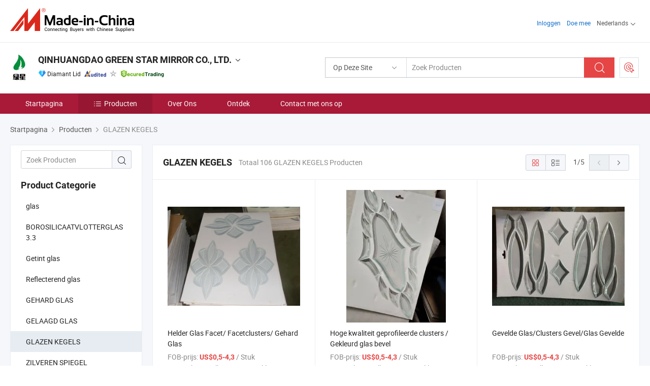

--- FILE ---
content_type: text/html;charset=UTF-8
request_url: https://nl.made-in-china.com/co_lvxingmirror/product-group/glass-bevels_hynyygory_1.html
body_size: 20927
content:
<!DOCTYPE html>
<html lang="nl">
<head>
            <title>GLAZEN KEGELS - QINHUANGDAO GREEN STAR MIRROR CO., LTD. - pagina 1.</title>
        <meta content="text/html; charset=utf-8" http-equiv="Content-Type"/>
    <link rel="dns-prefetch" href="//www.micstatic.com">
    <link rel="dns-prefetch" href="//image.made-in-china.com">
    <link rel="preconnect" href="//www.micstatic.com">
    <link rel="preconnect" href="//image.made-in-china.com">
    <link rel="dns-prefetch" href="//www.made-in-china.com">
    <link rel="preconnect" href="//www.made-in-china.com">
    <link rel="dns-prefetch" href="//pylon.micstatic.com">
    <link rel="dns-prefetch" href="//expo.made-in-china.com">
    <link rel="dns-prefetch" href="//world.made-in-china.com">
    <link rel="dns-prefetch" href="//pic.made-in-china.com">
    <link rel="dns-prefetch" href="//fa.made-in-china.com">
    <meta name="viewport" content="initial-scale=1.0,user-scalable=no,maximum-scale=1,width=device-width">
    <meta name="format-detection" content="telephone=no">
            <meta name="Keywords" content="GLAZEN KEGELS, Helder Glas Facet/ Facetclusters/ Gehard Glas, China GLAZEN KEGELS"/>
            <meta name="Description"
              content="China GLAZEN KEGELS catalogus van Helder Glas Facet/ Facetclusters/ Gehard Glas, Hoge kwaliteit geprofileerde clusters / Gekleurd glas bevel geleverd door de Chinese fabrikant - QINHUANGDAO GREEN STAR MIRROR CO., LTD., pagina1."/>
            <meta http-equiv="X-UA-Compatible" content="IE=Edge, chrome=1"/>
    <meta name="renderer" content="webkit"/>
            <link rel="canonical" href="https://nl.made-in-china.com/co_lvxingmirror/product-group/glass-bevels_hynyygory_1.html"/>
            <link rel="next" href="https://nl.made-in-china.com/co_lvxingmirror/product-group/glass-bevels_hynyygory_2.html"/>
    <link type="text/css" rel="stylesheet" href="https://www.micstatic.com/athena/2017/css/global/global_8c4df53f.css" />
    <link rel="stylesheet" type="text/css" href="https://www.micstatic.com/athena/2017/css/pages/product/prodList_7fe51bfe.css" media="all"/>
    <link rel="stylesheet" type="text/css" href="https://www.micstatic.com/athena/2017/css/pages/product/prodList-mlan_6eb22767.css" media="all"/>
<!-- Polyfill Code Begin --><script chaset="utf-8" type="text/javascript" src="https://www.micstatic.com/polyfill/polyfill-simplify_eb12d58d.js"></script><!-- Polyfill Code End --></head>
    <body class="theme-01 J-ATF" probe-clarity="false" >
        <div style="position:absolute;top:0;left:0;width:1px;height:1px;overflow:hidden">
        </div>
        <input type="hidden" name="user_behavior_trace_id" id="user_behavior_trace_id" value="1jfhbgo778d1q"/>
        <input type="hidden" value="productList">
        <input type="hidden" id="loginUserName" value="lvxingmirror"/>
        <input type="hidden" id="J-is-showroom" value="1"> 
<div class="pad-header-mark J-header-mark"></div>
<div class="m-header m-search-gray pad-header">
    <div class="grid">
        <div class="m-header-row">
            <div class="m-logo-wrap">
    <a href="//nl.made-in-china.com/" title='Gemaakt in China' class="m-logo"></a>
</div>
            <div class="m-header-menu pad-header-menu J-menu-wrap">
                <div class="pad-header-menu-top J-menu-close">
                    <i class="ob-icon icon-delete"></i>Menu
                </div>
<input type="hidden" class="J-top-userType" value="">
<div class="fl pad-header-menu-item pad-header-loginInfo J-top-loginInfo J-tab-trigger">
    <div class="pad-header-unlogin J-top-unlogin">
        <div class="m-header-menu-item">
            <a fun-login rel="nofollow" href="//login.made-in-china.com/sign-in/?switchLan=0" ads-data="t:51,c:1,a:2" class="m-header-menu-title link-blue pad-header-sign-btn J-top-signIn ">Inloggen</a>
        </div>
                <div class="m-header-menu-item">
            <a fun-join rel="nofollow" href="//login.made-in-china.com/join/?sourceType=mlan_nl" ads-data="t:51,c:1,a:1" class="m-header-menu-title link-blue pad-header-join-btn">Doe mee</a>
        </div>
    </div>
    <div class="m-header-menu-item m-header-select pad-header-logged J-top-logged" style="display:none">
        <a rel="nofollow" href="//membercenter.made-in-china.com/member/main/" class="m-header-menu-title m-header-select-title link-blue pad-hide"><span class="J-top-username "></span> <em class="num J-messageTotal"></em></a>
        <span class="m-header-menu-title m-header-select-title pc-hide pad-show pad-acount-txt"> My Account<i class="ob-icon icon-down"></i><em class="num J-messageTotal"></em></span>
        <ul class="m-header-option-list J-userFeature ">
            <li class="m-header-option m-header-option-with-num pc-hide pad-show pad-acount-link">
                <a rel="nofollow" href="//membercenter.made-in-china.com/member/main/" class="link-blue"><span class="J-top-username "></span></a>
            </li>
            <li class="m-header-option-gap pc-hide pad-show"></li>
            <li class="m-header-option m-header-option-with-num J-top-inquiry">
                <a rel="nofollow" href="//membercenter.made-in-china.com/message/index.html#inbox" ads-data="st:101" data-unRead="//membercenter.made-in-china.com/message/index.html#inbox..filterType=1"> New Message(s) <em class="num J-num">0</em></a>
            </li>
            <li class="m-header-option m-header-option-with-num J-supplier J-top-rfq" style="display:none">
                <a rel="nofollow" href="//membercenter.made-in-china.com/quotationmanage.do?xcase=receivedRfq"> Unquoted Sourcing Request(s) <em class="num J-num">0</em></a>
            </li>
            <li class="m-header-option m-header-option-with-num J-buyer J-top-rfq" style="display:none">
                <a rel="nofollow" href="//purchase.made-in-china.com/rfq/quotationCompare" ads-data="st:99" data-unRead="//purchase.made-in-china.com/rfq/quotationCompare?buyerReadFlag=0"> New Quote(s) of Sourcing Request <em class="num J-num">0</em></a>
            </li>
                            <li class="m-header-option J-supplier" style="display:none">
                    <a rel="nofollow" href="//membercenter.made-in-china.com/product.do?xcase=list"> Manage Products </a>
                </li>
                <li class="m-header-option J-supplier J-top-editor" style="display:none">
                    <a rel="nofollow" href="//editor.made-in-china.com/"> Edit My Showroom </a>
                </li>
                        <li class="m-header-option-gap"></li>
            <li class="m-header-option">
                <a fun-exit rel="nofollow" href="https://login.made-in-china.com/logon.do?xcase=doLogout" class="J-top-signOut"> Sign Out </a>
            </li>
        </ul>
    </div>
</div>
<script>
        var __IS_USER_LOGED__ =  false ;
</script>                <div class="m-header-menu-gap"></div>
<div class="m-header-menu-item m-header-select pad-header-menu-item J-tab-trigger">
    <span class="m-header-menu-title m-header-select-title">Nederlands<i class="ob-icon icon-down"></i></span>
    <ul class="m-header-option-list m-header-option-list-left">
                    <li class="m-header-option" ><a rel="nofollow" href="https://lvxingmirror.en.made-in-china.com/product-list-1.html">English</a></li>
                    <li class="m-header-option" ><a rel="nofollow" href="https://es.made-in-china.com/co_lvxingmirror/product_group_s_s_1.html">Español</a></li>
                    <li class="m-header-option" ><a rel="nofollow" href="https://pt.made-in-china.com/co_lvxingmirror/product_group_s_s_1.html">Português</a></li>
                    <li class="m-header-option" ><a rel="nofollow" href="https://fr.made-in-china.com/co_lvxingmirror/product_group_s_s_1.html">Français</a></li>
                    <li class="m-header-option" ><a rel="nofollow" href="https://ru.made-in-china.com/co_lvxingmirror/product_group_s_s_1.html">Русский язык</a></li>
                    <li class="m-header-option" ><a rel="nofollow" href="https://it.made-in-china.com/co_lvxingmirror/product_group_s_s_1.html">Italiano</a></li>
                    <li class="m-header-option" ><a rel="nofollow" href="https://de.made-in-china.com/co_lvxingmirror/product_group_s_s_1.html">Deutsch</a></li>
                    <li class="m-header-option" style="display:none"><a rel="nofollow" href="https://nl.made-in-china.com/co_lvxingmirror/product_group_s_s_1.html">Nederlands</a></li>
                    <li class="m-header-option" ><a rel="nofollow" href="https://sa.made-in-china.com/co_lvxingmirror/product_group_s_s_1.html">العربية</a></li>
                    <li class="m-header-option" ><a rel="nofollow" href="https://kr.made-in-china.com/co_lvxingmirror/product_group_s_s_1.html">한국어</a></li>
                    <li class="m-header-option" ><a rel="nofollow" href="https://jp.made-in-china.com/co_lvxingmirror/product_group_s_s_1.html">日本語</a></li>
                    <li class="m-header-option" ><a rel="nofollow" href="https://hi.made-in-china.com/co_lvxingmirror/product_group_s_s_1.html">हिन्दी</a></li>
                    <li class="m-header-option" ><a rel="nofollow" href="https://th.made-in-china.com/co_lvxingmirror/product_group_s_s_1.html">ภาษาไทย</a></li>
                    <li class="m-header-option" ><a rel="nofollow" href="https://tr.made-in-china.com/co_lvxingmirror/product_group_s_s_1.html">Türkçe</a></li>
                    <li class="m-header-option" ><a rel="nofollow" href="https://vi.made-in-china.com/co_lvxingmirror/product_group_s_s_1.html">Tiếng Việt</a></li>
                    <li class="m-header-option" ><a rel="nofollow" href="https://id.made-in-china.com/co_lvxingmirror/product_group_s_s_1.html">Bahasa Indonesia</a></li>
            </ul>
</div>
            </div>
            <div class="pad-menu-entry pad-show J-menu-entry">
                <i class="micon">&#xe06b;</i> Menu
            </div>
            <span class="pad-menu-verticalLine"></span>
            <div class="pad-search-entry J-search-entry">
                <i class="micon">&#xe040;</i>
            </div>
        </div>
        <div class="m-header-row layout-2-wings m-search-rfq pad-search-bar">
            <div class="layout-body-wrap pad-search-wrap J-pad-search-bar">
                <div class="layout-body pad-search-body layout-body-mlan">
<div class="m-search-bar layout-2-wings m-search-bar-long-option" id="J-search-new-flag">
    <form faw-form fun-search-form name="searchForm" method="get"
                                    action="/productSearch"
                                    >
        <div class="m-search-input-wrap layout-body-wrap">
            <div class="layout-body J-inputWrap">
                <input faw-form-trace type="text" value="" class="m-search-input J-m-search-input"
                                                                                                        placeholder="Zoek Producten" name="keyword"
                                                                           autocomplete="off" x-webkit-speech="x-webkit-speech" />
                            <input type="hidden" name="inputkeyword" value="" />
            <input type="hidden" name="type" value="Product" />
            <input type="hidden" name="currentPage" value="1" />
            </div>
        </div>
        <div class="layout-wing-left">
            <div class="m-search-select J-searchType">
                <select faw-form-trace name="searchType" style="display:none;">
                                            <option value="3"  placeholder="Zoek Producten"
                            data-width="160"
                            data-action="/co_lvxingmirror/product/keywordSearch">Op Deze Site</option>
                        <option value="0"  placeholder="Zoek Producten"
                                data-width="192"
                                data-action="/productSearch">Op Made-in-China.com </option>
                                    </select>
                <div class="m-search-select-title">
                                                                        <span>Op Made-in-China.com</span>
                         <i class="ob-icon icon-down"></i>
                                    </div>
                <dl class="m-search-option-list"></dl>
            </div>
        </div>
        <div class="layout-wing-right">
            <div class="m-search-btn-wrap">
                <button type="submit" class="m-search-btn J-m-search-btn"><i class="ob-icon icon-search"></i></button>
            </div>
        </div>
    </form>
    <div style="display: none" class="J-thisSite-params">
        <input type="hidden" name="subaction" value="hunt">
        <input type="hidden" name="style" value="b">
        <input type="hidden" name="mode" value="and">
        <input type="hidden" name="code" value="0">
        <input type="hidden" name="comProvince" value="nolimit">
        <input type="hidden" name="order" value="0">
        <input type="hidden" name="isOpenCorrection" value="1">
        <input type="hidden" name="org" value="top">
    </div>
    <div style="display: none" class="J-mic-params">
        <input type="hidden" name="inputkeyword" value=""/>
        <input type="hidden" name="type" value="Product"/>
        <input type="hidden" name="currentPage" value="1"/>
    </div>
    <input type="hidden" class="J-is-supplier-self" value="0" />
    <input type="hidden" class="J-is-offer" value="0" />
            <input type="hidden" id="viewType" name="viewType" value="1"/>
        <input type="hidden" id="J-searchType-mlan" name="J-searchType-mlan" value="adv"/>
</div>
                    <div class="pad-search-close J-search-close">
                        <i class="micon">&#xe00c;</i>
                    </div>
                </div>
            </div>
            <div class="layout-wing-right">
    <div class="rfq-post-dropmenu">
        <a fun-rfq href="//purchase.made-in-china.com/trade-service/quotation-request.html?lan=nl" rel="nofollow" class="m-rfq m-rfq-mlan">
            <span><i class="ob-icon icon-purchase"></i>Post Sourcing-aanvraag</span>
        </a>
        <div class="rfq-post-tip">
            <div class="rfq-post-tipcont">
                <h3>Eenvoudige Sourcing</h3>
                <p class="rfq-sub-title">Handiger, Efficiënter</p>
                <ul class="rfq-info-list">
                    <li><i class="micon">&#xe05a;</i>Eén aanvraag, meerdere offertes</li>
                    <li><i class="micon">&#xe05a;</i>Geverifieerde leveranciers matching</li>
                    <li><i class="micon">&#xe05a;</i>Prijsvergelijking en voorbeeldaanvraag</li>
                </ul>
                <div>
                    <a href="//purchase.made-in-china.com/trade-service/quotation-request.html?lan=nl" class="btn btn-main">Plaats uw aanvraag NU</a>
                </div>
            </div>
            <span class="arrow arrow-top">
                <span class="arrow arrow-in"></span>
            </span>
        </div>
    </div>
</div>
        </div>
    </div>
</div> 
<div class="sr-comInfo">
	        <div class="sr-layout-wrap">
			                <div class="sr-comInfo-logo">
					<a href="https://nl.made-in-china.com/co_lvxingmirror/" title="QINHUANGDAO GREEN STAR MIRROR CO., LTD.">
						<img src="//www.micstatic.com/athena/img/transparent.png" data-original="//image.made-in-china.com/206f0j00NQItWKfGuagM/QINHUANGDAO-GREEN-STAR-MIRROR-CO-LTD-.webp" alt="QINHUANGDAO GREEN STAR MIRROR CO., LTD.">
					</a>
                </div>
            <div class="sr-comInfo-r">
                <div class="sr-comInfo-title J-title-comName">
                    <div class="title-txt">
						                            <a href="https://nl.made-in-china.com/co_lvxingmirror/" >QINHUANGDAO GREEN STAR MIRROR CO., LTD.</a>
                                                                        <i class="ob-icon icon-down"></i>
                    </div>
					 <div class="sr-comInfo-details J-comInfo-details">
                        <div class="details-cnt">
                            <div class="cf">
                                    <div class="detail-col col-1">
                                        <div class="detail-address">
                                            <i class="ob-icon icon-coordinate"></i>
                                            Hebei, China
                                        </div>
										                                            <div class="detail-address-map showLocation">
                                                <div class="showLocation-content" style="display:block;">
                                                    <div class="showLocation-map"></div>
                                                    <div class="showLocation-arrow showLocation-arrow-top"></div>
                                                    <div class="showLocation-mark animate-start showLocation-Hebei"></div>
                                                </div>
                                            </div>
										                                    </div>
                                    <div class="detail-col col-2">
                                        <div class="detail-infos">
                                                                                                                                                                                                                                                                                                                                                                                            <div class="info-item">
                                                        <div class="info-label">
                                                              <i class="ob-icon icon-yes2"></i>Soort bedrijf:
                                                        </div>
                                                        <div class="info-fields">
                                                                                                                                                                                                                                                                                                                                    Fabrikant/fabriek &amp; Handelsbedrijf
                                                                                                                                                                                                                                                        </div>
                                                    </div>
                                                                                                                                                                                                            <div class="info-item">
                                                        <div class="info-label">
                                                              <i class="ob-icon icon-yes2"></i>Hoofd Producten:
                                                        </div>
                                                        <div class="info-fields">
                                                                                                                                                                                                                                                                                                                                                                                                                                                                                                                                                                                                                                                                                                                                            <span>Spiegel</span>
                                                                                                                                                                                                                                                                                                                                                                                                ,
                                                                                                                                                                                                                                                                                                                                                                                                        <span>Helder Glas</span>
                                                                                                                                                                                                                                                                                                                                                                                                ,
                                                                                                                                                                                                                                                                                                                                                                                                        <span>Gelaagd Glas</span>
                                                                                                                                                                                                                                                                                                                                                                                                ,
                                                                                                                                                                                                                                                                                                                                                                                                        <span>Gelaagd Glas</span>
                                                                                                                                                                                                                                                                                                                                                                                                ,
                                                                                                                                                                                                                                                                                                                                                                                                        <span>Gehard Glas</span>
                                                                                                                                                                                                                                                                                                                                                                                                ,
                                                                                                                                                                                                                                                                                                                                                                                                        <span>Gevlekte Glas</span>
                                                                                                                                                                                                                                                                                                                                                                                                ,
                                                                                                                                                                                                                                                                                                                                                                                                        <span>Bevel Clusters</span>
                                                                                                                                                                                                                                                                                                                                                                                                ,
                                                                                                                                                                                                                                                                                                                                                                                                        <span>Glas Mozaïek</span>
                                                                                                                                                                                                                                                                                                            <form id="searchProdsByKeyword" name="searchInKeywordList" method="get" action="/co_lvxingmirror/product/keywordSearch">
    <input type="hidden" id="keyWord4Search" name="searchKeyword" value="" />
    <input type="hidden" id="viewType" name="viewType" value="0" /> 
</form>
                                                                                                                                                                                                                                                        </div>
                                                    </div>
                                                                                                                                                                                                            <div class="info-item">
                                                        <div class="info-label">
                                                              <i class="ob-icon icon-yes2"></i>Jaar van Oprichting:
                                                        </div>
                                                        <div class="info-fields">
                                                                                                                                                                                                                                                                                                                                    2009-03-13
                                                                                                                                                                                                                                                        </div>
                                                    </div>
                                                                                                                                                                                                            <div class="info-item">
                                                        <div class="info-label">
                                                              <i class="ob-icon icon-yes2"></i>Aantal Werknemers:
                                                        </div>
                                                        <div class="info-fields">
                                                                                                                                                                                                                                                                                                                                    26
                                                                                                                                                                                                                                                        </div>
                                                    </div>
                                                                                                                                                                                                            <div class="info-item">
                                                        <div class="info-label">
                                                            Adres:
                                                        </div>
                                                        <div class="info-fields">
                                                                                                                                                                                                                                                                                                                                    Yazishan Village, Southern Beigang Town, Haigang District, Qinhuangdao City, China
                                                                                                                                                                                                                                                        </div>
                                                    </div>
                                                                                                                                    </div>
                                    </div>
																		                                        <div class="detail-col col-1">
                                            <div class="detail-infos">
																									<div class="info-item">
																													<i class="ob-icon icon-yes2"></i>OEM/ODM-service:
														                                                    </div>
																									<div class="info-item">
																													<i class="ob-icon icon-yes2"></i>Voorbeeld Beschikbaar
														                                                    </div>
																									<div class="info-item">
																																																											  <a href="https://www.made-in-china.com/BookFactoryTour/qMbERDQHVTlp" target="_blank" rel="nofollow"><i class="ob-icon icon-shop"></i>Bezoek Mijn Fabriek</a>
															                                                                                                            </div>
																									<div class="info-item">
														                                                            <i class="ob-icon" style="width:16px; height: 16px; background:url('https://www.micstatic.com/common/img/logo/icon-deal.png?_v=1768815455657') no-repeat;background-size: contain; top: 2px;"></i> Secured Trading Service
                                                                                                            </div>
												                                                                                                <div class="average-response-time J-response-time" style="display: none" data-tradeGmvEtcShowFlag="true">
                                                    <span class="response-time-title">Gemiddelde responstijd:</span><div class="response-time-data J-response-time-data"></div>
                                                </div>
                                                                                            </div>
                                        </div>
									                                </div>
																											<p class="detail-intro">China Spiegel, Helder Glas, Gelaagd Glas, Gelaagd Glas, Gehard Glas, Gevlekte Glas, Bevel Clusters, Glas Mozaïek fabrikant / leverancier, het bieden van kwaliteit China Fabrikant Levering 1.3mm-6mm Maatwerk Grootte Enkel Dubbel Gecoat Aluminium Spiegel, Hoogheldere heldere gelamineerde veiligheidsglas met PVB-interlaag fabrikant, 1.0-6mm Enkele Gecoate Aluminium Spiegelglas - Helder Float voor Kledingdeuren en ga zo maar door.</p>
																	                            </div>
                            <div class="details-footer">
                                <a target="_blank" href="https://www.made-in-china.com/sendInquiry/shrom_qMbERDQHVTlp_qMbERDQHVTlp.html?plant=nl&from=shrom&type=cs&style=2&page=p_list" class="option-item" rel="nofollow">
                                    Verstuur aanvraag </a>
                                <b class="tm3_chat_status" lan="nl" tmlan="nl" dataId="qMbERDQHVTlp_qMbERDQHVTlp_3" inquiry="https://www.made-in-china.com/sendInquiry/shrom_qMbERDQHVTlp_qMbERDQHVTlp.html?plant=nl&from=shrom&type=cs&style=2&page=p_list" processor="chat" cid="qMbERDQHVTlp" style="display:none"></b>
                            </div>
                        </div>
                </div>
				<div class="sr-comInfo-sign">
					                        <div class="sign-item" id="member-since">
                                                                                                <i class="item-icon icon-diamond"></i> <span class="sign-item-text">Diamant Lid</span>
                                                                                        <div class="J-member-since-tooltip" style="display: none">
                                                                    <i class="item-icon icon-diamond"></i>Diamant Lid <span class="txt-year">Sinds 2018</span>
                                                                                                    <div>Leveranciers met geverifieerde zakelijke licenties</div>
                            </div>
                        </div>
					                        <div class="sign-item as-logo-new J-tooltip-ele" data-title="Gecontroleerd door een onafhankelijk extern inspectiebureau" data-placement="top">
                            <img src="https://www.micstatic.com/common/img/icon-new/as_32.png?_v=1768815455657" alt="Gecontroleerde Leverancier">
                                                            <span class="sign-item-text txt-as">Gecontroleerde Leverancier</span>
                                                    </div>
					                                            <span class="sign-item icon-star J-tooltip-ele" data-title="Leverancierscapaciteitsindex: van de 5 sterren" data-placement="top">
                                                            <img src="https://www.micstatic.com/common/img/icon-new/star-gray.png?_v=1768815455657" alt="">
                                                    </span>
                                                                <div class="sign-item J-tooltip-ele" data-title="Profiteer van handelsbescherming van Made-in-China.com">
                            <img src="https://www.micstatic.com/common/img/icon-new/trade-long.png?_v=1768815455657" alt="Secured Trading Service" />
                        </div>
                                    </div>
            </div>
        </div>
	</div> <div class="sr-nav-wrap">
	<div class="sr-nav J-nav-fix">
        <div class="sr-layout-wrap" faw-module="Navigation_Bar" faw-exposure>
            <ul class="sr-nav-main">
    			    				    					<li class="sr-nav-item ">
                            <a href="https://nl.made-in-china.com/co_lvxingmirror/" class="sr-nav-title " ads-data="">
																Startpagina </a>
                        </li>
    				    			    				    					<li class="sr-nav-item selected ">
                            <a href="https://nl.made-in-china.com/co_lvxingmirror/product_group_s_s_1.html" class="sr-nav-title" ads-data="">
                                <i class="ob-icon icon-category"></i>Producten </a>
                            <div class="sr-nav-sub cf">
    																										<div class="sr-nav-sub-li">
											<a href="https://nl.made-in-china.com/co_lvxingmirror/product-group/glass_uhnsioggiy_1.html" class="sr-nav-sub-title "
												 style="display: " ads-data="">
																								glas
											</a>
										</div>
    																										<div class="sr-nav-sub-li">
											<a href="https://nl.made-in-china.com/co_lvxingmirror/product-group/borosilicate-float-glass-3-3_hynrunrgy_1.html" class="sr-nav-sub-title "
												 style="display: " ads-data="">
																								BOROSILICAATVLOTTERGLAS 3.3
											</a>
										</div>
    																										<div class="sr-nav-sub-li">
											<a href="https://nl.made-in-china.com/co_lvxingmirror/product-group/tinted-glass_hyniungsy_1.html" class="sr-nav-sub-title "
												 style="display: " ads-data="">
																								Getint glas
											</a>
										</div>
    																										<div class="sr-nav-sub-li">
											<a href="https://nl.made-in-china.com/co_lvxingmirror/product-group/reflective-glass_hyniunnoy_1.html" class="sr-nav-sub-title "
												 style="display: " ads-data="">
																								Reflecterend glas
											</a>
										</div>
    																										<div class="sr-nav-sub-li">
											<a href="https://nl.made-in-china.com/co_lvxingmirror/product-group/tempered-glass_hynyyhssy_1.html" class="sr-nav-sub-title "
												 style="display: " ads-data="">
																								GEHARD GLAS
											</a>
										</div>
    																										<div class="sr-nav-sub-li">
											<a href="https://nl.made-in-china.com/co_lvxingmirror/product-group/laminated-glass_hynyygooy_1.html" class="sr-nav-sub-title "
												 style="display: " ads-data="">
																								GELAAGD GLAS
											</a>
										</div>
    																										<div class="sr-nav-sub-li">
											<a href="https://nl.made-in-china.com/co_lvxingmirror/product-group/glass-bevels_hynyygory_1.html" class="sr-nav-sub-title "
												 style="display: " ads-data="">
																								GLAZEN KEGELS
											</a>
										</div>
    																										<div class="sr-nav-sub-li">
											<a href="https://nl.made-in-china.com/co_lvxingmirror/product-group/silver-mirror_hynyygoey_1.html" class="sr-nav-sub-title "
												 style="display: " ads-data="">
																								ZILVEREN SPIEGEL
											</a>
										</div>
    																										<div class="sr-nav-sub-li">
											<a href="https://nl.made-in-china.com/co_lvxingmirror/product-group/aluminium-mirror_hynyygohy_1.html" class="sr-nav-sub-title "
												 style="display: " ads-data="">
																								ALUMINIUM SPIEGEL
											</a>
										</div>
    							                            </div>
                        </li>
    				    			    				    					<li class="sr-nav-item ">
                            <a href="https://nl.made-in-china.com/co_lvxingmirror/company_info.html" class="sr-nav-title " ads-data="">
																Over Ons </a>
                        </li>
    				    			    				    					<li class="sr-nav-item ">
                            <a href="https://nl.made-in-china.com/co_lvxingmirror/Discover.html" class="sr-nav-title sr-nav-discover" ads-data="">
																	<span class="sr-nav-liveFlag" style="display: none;">Live</span>
																Ontdek </a>
                        </li>
    				    			    				    					<li class="sr-nav-item ">
                            <a href="https://nl.made-in-china.com/co_lvxingmirror/contact_info.html" class="sr-nav-title " ads-data="">
																Contact met ons op </a>
                        </li>
    				    			            </ul>
        </div>
	</div>
 </div>
		        <div class="sr-container J-layout ">
    <div class="J-slidePre-wrapper sr-slidePre-wrapper">
    <div class="slidePre-bg"></div>
    <div class="slidePre-container">
        <div class="slidePre-main">
            <div class="J-slidePre-loading slidePre-loading"></div>
            <div class="slidePre-close J-slidePre-close"><i class="ob-icon icon-delete"></i></div>
            <div class="J-slidePre-content slidePre-content"></div>
        </div>
    </div>
</div>
<script type="text/template" id="J-slideShow">
                <div class="slidePre-slide">
                                        <div class="swiper-container J-slidePre-container">
                                                <div class="swiper-wrapper">
                                                        {{ util.each(dataList, function(item,j){ }}
                            <div class="swiper-slide">
                                <div class="slidePre-image">
                                    {{ if(item.springSalesTagInfo && item.springSalesTagInfo.showLiveTag){ }}
                                    <span class="live-flag"><i></i>Live</span>
                                    {{ } }}
                                    {{ if(item.firstPic550Url){ }}
                                    <a href="{{-item.prodUrl}}" rel="nofollow" title="{{-item.productName}}"><img src="{{-item.firstPic550Url}}" alt="{{-item.productName}}"></a>
                                    {{ }else{ }}
                                    <a href="{{-item.prodUrl}}" rel="nofollow" title="{{-item.productName}}"><img src="https://www.micstatic.com/athena/2017/img/no-photo-300.png?_v=1768815455657" alt="{{-item.productName}}"></a>
                                    {{ } }}
                                </div>
                                <div class="slidePre-product">
                                    <div class="slidePre-product-title sr-proMainInfo-baseInfo-name">
                                        {{ if(item.springSalesTagInfo && item.springSalesTagInfo.showSpringSalesTag) { }}
                                        <div class="special-flag-img"></div>
                                        {{ } }}
                                        {{ if(item.showDealsTag) { }}
                                                                                <a class="deal-activity-flag-img"></a>
                                        {{ } }}
                                        <a href="{{-item.prodUrl}}" title="{{-item.productName}}">{{-item.productName}}</a>
                                        {{ if(item.meiAwards && item.meiAwards.length > 0){ }}
                                            <div class="mei-tag">
                                                <div class="mei-tip-box">
                                                    {{ util.each(item.meiAwards, function(meiAward){ }}

                                                        {{ if(meiAward.awardYear == 2024) { }}
                                                             <div class="mei-award award-{{-meiAward.prodAwardType}}" title="Hoogwaardig en innovatief product geselecteerd door beroemde inspectie-instanties en experts uit de industrie.">
                                                                {{-meiAward.prodAwardDateAndName}}
                                                             </div>
                                                        {{ }else { }}
                                                            <div class="{{-meiAward.awardClass}}" title="Hoogwaardig en innovatief product geselecteerd door beroemde inspectie-instanties en experts uit de industrie.">
                                                                {{-meiAward.prodAwardDateAndName}}
                                                            </div>
                                                        {{ } }}
                                                    {{ }) }}
                                                </div>
                                            </div>
                                        {{ } }}
                                    </div>

                                    {{ if(item.springSalesTagInfo) { }}
                                    <div class="special-flag">
                                        {{ if(item.springSalesTagInfo.showSpecialDiscountTag) { }}
                                        <span class="special-flag-item red">
                                            <i class="ob-icon icon-sale"></i>Speciale Korting                                            <div class="tip arrow-bottom tip-discount">
                                                 <div class="tip-con">
                                                     <p class="tip-para">Geniet van grote kortingen</p>
                                                 </div>
                                                 <span class="arrow arrow-out">
                                                     <span class="arrow arrow-in"></span>
                                                 </span>
                                             </div>
                                        </span>
                                        {{ } }}
                                        {{ if(item.springSalesTagInfo.showFreeSampleTag) { }}
                                        <span class="special-flag-item red">
                                            <i class="ob-icon icon-truck"></i>Gratis Stalen                                            <div class="tip arrow-bottom tip-free">
                                                 <div class="tip-con">
                                                     <p class="tip-para">Ondersteuning gratis monsters</p>
                                                 </div>
                                                 <span class="arrow arrow-out">
                                                     <span class="arrow arrow-in"></span>
                                                 </span>
                                            </div>
                                        </span>
                                        {{ } }}
                                        {{ if(item.springSalesTagInfo.showRapidDispatchTag) { }}
                                        <span class="special-flag-item red">
                                            <i class="ob-icon icon-history"></i>Snelle Verzending                                            <div class="tip arrow-bottom tip-rapid">
                                                 <div class="tip-con">
                                                     <p class="tip-para">Verstuur binnen 15 dagen</p>
                                                 </div>
                                                 <span class="arrow arrow-out">
                                                     <span class="arrow arrow-in"></span>
                                                 </span>
                                            </div>
                                        </span>
                                        {{ } }}
                                        {{ if(item.springSalesTagInfo.showSoldThousandTag) { }}
                                        <span class="special-flag-item orange">
                                            <i class="ob-icon icon-fire"></i>Verkocht 10000+                                            <div class="tip arrow-bottom tip-hot">
                                                 <div class="tip-con">
                                                     <p class="tip-para">Hot en trending producten</p>
                                                 </div>
                                                 <span class="arrow arrow-out">
                                                     <span class="arrow arrow-in"></span>
                                                 </span>
                                            </div>
                                        </span>
                                        {{ } }}
                                        {{ if(item.springSalesTagInfo.showInstantOrderTag) { }}
                                        <span class="special-flag-item green">
                                            <i class="ob-icon icon-cart-success"></i>Direct Besteling                                            <div class="tip arrow-bottom tip-instant">
                                                 <div class="tip-con">
                                                     <p class="tip-para">Ondersteuning online bestelservice</p>
                                                 </div>
                                                 <span class="arrow arrow-out">
                                                     <span class="arrow arrow-in"></span>
                                                 </span>
                                            </div>
                                        </span>
                                        {{ } }}
                                        {{ if(item.springSalesTagInfo.showReliableSupplierTag) { }}
                                            <span class="special-flag-item blue">
                                                <i class="ob-icon icon-verification-supplier"></i>Betrouwbare Leverancier                                            </span>
                                        {{ } }}
                                        {{ if(item.springSalesTagInfo.showExpoTag) { }}
                                            <span class="special-flag-item azure">
                                                <i class="ob-icon icon-earth"></i>Online Expo                                            </span>
                                        {{ } }}
                                    </div>
                                    {{ } }}

                                    {{ if(item.showDealsTag) { }}
                                                                        <div class="deal-activity-simple-flag">
                                        <span class="deal-activity-flag-item red">
                                            <a class="deal-activity-flag-coupons"><i class="ob-icon icon-coupon"></i>Waardebonnen Beschikbaar</a>
                                            <div class="tip arrow-top tip-coupons">
                                                 <div class="tip-con">
                                                     <div class="tip-text">Wissel uw coupons in op de productpagina</div>
                                                 </div>
                                                 <span class="arrow arrow-out">
                                                     <span class="arrow arrow-in"></span>
                                                 </span>
                                            </div>
                                        </span>
                                        {{ if(item.showDirectSale) { }}
                                        <span class="deal-activity-flag-item purple">
                                            <a class="deal-activity-flag-picked"><i class="ob-icon icon-product-main"></i>Geselecteerde Handelsproducten</a>
                                            <div class="tip arrow-top tip-picked">
                                                 <div class="tip-con">
                                                     <div class="tip-text">Veilig betalen bij TOP leveranciers</div>
                                                 </div>
                                                 <span class="arrow arrow-out">
                                                     <span class="arrow arrow-in"></span>
                                                 </span>
                                            </div>
                                        </span>
                                        {{ } }}
                                    </div>
                                    {{ } }}

                                    <div class="slidePre-product-info">
                                        <div class="slide-product-label">Minimale Bestelling / Referentie FOB Prijs</div>
                                        <div class="slidePre-product-row cf">
                                            <div class="slidePre-product-col1" title="{{-item.minOrder}}">{{-item.minOrder}}</div>
                                            <div class="slidePre-product-col2 slidePre-product-price" title="{{-item.unitPrice}}">{{-item.unitPrice}}</div>
                                        </div>
                                    </div>
                                    {{ if(item.mainProps){ }}
                                    {{ util.each(Object.keys(item.mainProps), function(prop, i){ }}
                                    <div class="slidePre-product-row cf">
                                        <div class="slidePre-product-col1">{{-prop}}</div>
                                        {{ if(prop == "Port" && item.prodPortProvinceKey){ }}
                                        <div class="slidePre-product-col2 showLocation-dynamic">
                                            <span class=" ">{{-item.mainProps[prop]}} <i class="ob-icon icon-coordinate"></i>
                                            </span>
                                            <div class="showLocation-content">
                                                <div class="showLocation-map"></div>
                                                <div class="showLocation-arrow showLocation-arrow-top"></div>
                                                <div class="showLocation-mark showLocation-{{-item.prodPortProvinceKey}}"></div>
                                            </div>
                                        </div>
                                        {{ }else { }}
                                        <div class="slidePre-product-col2" title="{{-item.mainProps[prop]}}">{{-item.mainProps[prop]}}</div>
                                        {{ } }}
                                    </div>
                                    {{ }) }}
                                    {{ } }}
                                    {{ util.each(item.appendProps, function(item, i){ }}
                                    <div class="slidePre-product-row cf">
                                        <div class="slidePre-product-col1">{{-item.key}}</div>
                                        <div class="slidePre-product-col2" title="{{-item.value}}">{{-item.value}}</div>
                                    </div>
                                    {{ }) }}
                                    <div class="slidePre-product-btn cf">
                                        {{ if(!item.showStartOrder){ }}
                                            <a fun-inquiry-supplier class="btn btn-main" rel="nofollow" href="{{-contactUrl[j]}}" target="_blank">Verstuur aanvraag</a>
                                        {{ }else { }}
                                            <a class="btn btn-main-light half" rel="nofollow" href="{{-contactUrl[j]}}" target="_blank">Verstuur aanvraag</a>
                                            <a class="btn btn-main half J-link-order-trade-from" target="_blank" href="//membercenter.made-in-china.com/newtrade/order/page/buyer-start-order.html?from=7&prodId={{=item.entryProdId}}" rel="nofollow">Bestelling starten</a>
                                        {{ } }}
                                    </div>
                                    <div class="slidePre-product-row">
                                        {{ if(requestUrl[j]){ }}
                                            <div class="act-item">
                                                <a class="half" href="{{-requestUrl[j]}}" target="_blank" rel="nofollow"><i class="ob-icon icon-product"></i> Monster Aanvragen</a>
                                            </div>
                                        {{ } }}
                                        {{ if(customUrl[j]){ }}
                                            <div class="act-item">
                                                <a class="half" href="{{-customUrl[j]}}" target="_blank" rel="nofollow"><i class="ob-icon icon-fill"></i> Aangepast Verzoek:</a>
                                            </div>
                                        {{ } }}
                                    </div>
                                </div>
                            </div>
                            {{ }) }}
                        </div>
                    </div>
                </div>
                <div class="slidePre-footer">
                    <span class="J-slidePre-prev slidePre-prev"></span>
                    <span class="J-slidePre-autoplay"><i class="ob-icon icon-pause"></i></span>
                    <span class="J-slidePre-next slidePre-next"></span>
                </div>
</script>    <div class="sr-layout-wrap sr-layout-resp">
        <div class="sr-crumb" itemscope itemtype="https://schema.org/BreadcrumbList">
	<span itemprop="itemListElement" itemscope itemtype="https://schema.org/ListItem">
        <a itemprop="item" href="https://nl.made-in-china.com/co_lvxingmirror/">
            <span itemprop="name">Startpagina</span>
        </a>
        <meta itemprop="position" content="1">
    </span>
    		<i class="ob-icon icon-right"></i>
	    <span itemprop="itemListElement" itemscope itemtype="https://schema.org/ListItem">
	        <a itemprop="item" href="https://nl.made-in-china.com/co_lvxingmirror/product_group_s_s_1.html">
	            <span itemprop="name">
											Producten	</span>
	        </a>
	        <meta itemprop="position" content="2">
	    </span>
		            <i class="ob-icon icon-right"></i>
			                GLAZEN KEGELS
    </div>
        <div class="sr-layout-nav prodlist-page-nav J-prodlist-page-nav">
    <div class="J-prod-menu-bg prod-menu-bg"></div>
    <div class="sr-layout-block prod-menu">
                    <div class="sr-layout-subblock sr-side-searchBar">
                    <form id="searchInKeywordList" class="sr-side-searchBar-wrap obelisk-form" name="searchInKeywordList" method="get" action="https://nl.made-in-china.com/co_lvxingmirror/product/keywordSearch">
    <input class="input-text sr-side-searchBar-input" type="text" name="searchKeyword" id="keyWord" placeholder="Zoek Producten" value=""/>
            <input type="hidden" id="viewType" name="viewType" value="1"/>
        <button class="sr-side-searchBar-button" id="SearchForm" type="submit" >
        <i class="ob-icon icon-search"></i>
    </button>
        </form>
</div>
        	    <div class="sr-layout-subblock sr-side-proGroup" faw-module="Prod_group_filter" faw-exposure>
		    	            <div class="sr-txt-title">
                <h2 class="sr-txt-h2">Product Categorie</h2>
            </div>
			                <ul class="sr-side-proGroup-list">
    				    					    						<li >
                                <a ref="nofollow" href="https://nl.made-in-china.com/co_lvxingmirror/product-group/glass_uhnsioggiy_1.html" title="glas" ads-data="">glas</a>
                            </li>
    					    				    					    						<li >
                                <a ref="nofollow" href="https://nl.made-in-china.com/co_lvxingmirror/product-group/borosilicate-float-glass-3-3_hynrunrgy_1.html" title="BOROSILICAATVLOTTERGLAS 3.3" ads-data="">BOROSILICAATVLOTTERGLAS 3.3</a>
                            </li>
    					    				    					    						<li >
                                <a ref="nofollow" href="https://nl.made-in-china.com/co_lvxingmirror/product-group/tinted-glass_hyniungsy_1.html" title="Getint glas" ads-data="">Getint glas</a>
                            </li>
    					    				    					    						<li >
                                <a ref="nofollow" href="https://nl.made-in-china.com/co_lvxingmirror/product-group/reflective-glass_hyniunnoy_1.html" title="Reflecterend glas" ads-data="">Reflecterend glas</a>
                            </li>
    					    				    					    						<li >
                                <a ref="nofollow" href="https://nl.made-in-china.com/co_lvxingmirror/product-group/tempered-glass_hynyyhssy_1.html" title="GEHARD GLAS" ads-data="">GEHARD GLAS</a>
                            </li>
    					    				    					    						<li >
                                <a ref="nofollow" href="https://nl.made-in-china.com/co_lvxingmirror/product-group/laminated-glass_hynyygooy_1.html" title="GELAAGD GLAS" ads-data="">GELAAGD GLAS</a>
                            </li>
    					    				    					    						<li class="selected" >
                                <a ref="nofollow" href="https://nl.made-in-china.com/co_lvxingmirror/product-group/glass-bevels_hynyygory_1.html" title="GLAZEN KEGELS" ads-data="">GLAZEN KEGELS</a>
                            </li>
    					    				    					    						<li >
                                <a ref="nofollow" href="https://nl.made-in-china.com/co_lvxingmirror/product-group/silver-mirror_hynyygoey_1.html" title="ZILVEREN SPIEGEL" ads-data="">ZILVEREN SPIEGEL</a>
                            </li>
    					    				    					    						<li >
                                <a ref="nofollow" href="https://nl.made-in-china.com/co_lvxingmirror/product-group/aluminium-mirror_hynyygohy_1.html" title="ALUMINIUM SPIEGEL" ads-data="">ALUMINIUM SPIEGEL</a>
                            </li>
    					    				                </ul>
			    	    </div>
                <div class="sr-layout-subblock sr-side-proGroup" faw-module="Featured_list" faw-exposure>
            <div class="sr-txt-title">
                <h2 class="sr-txt-h2">Aanbevolen Lijst</h2>
            </div>
                                                <ul class="sr-side-proGroup-list">
                                    <li >
                        <a ref="nofollow" href="https://nl.made-in-china.com/co_lvxingmirror/featured-list/sample-products.html" ads-data=""><span>Voorbeeld Beschikbaar</span></a>
                    </li>
                                                                        <li >
                                <a ref="nofollow" href="https://nl.made-in-china.com/co_lvxingmirror/productList?selectedSpotlightId=ZnAmTtwoIfYl" ads-data=""><span>china high quality mirror manufacturer</span></a>
                            </li>
                                                                                                <li >
                                <a ref="nofollow" href="https://nl.made-in-china.com/co_lvxingmirror/productList?selectedSpotlightId=jnaxApdrufYB" ads-data=""><span>hot products</span></a>
                            </li>
                                                                                                <li >
                                <a ref="nofollow" href="https://nl.made-in-china.com/co_lvxingmirror/productList?selectedSpotlightId=yntQTgdKOGYS" ads-data=""><span>Popular Products</span></a>
                            </li>
            </ul>
        </div>
            </div>
        <div class="sr-layout-block contact-block J-contact-fix" faw-module="sendInquiry" faw-exposure>
        <div class="sr-txt-title">
            <h2 class="sr-txt-h2">Contacteer leverancier</h2>
							<a href="javascript:void(0);" title="Visitekaartje" rel="nofollow" class="title-icon J-show-card" ads-data="st:20,pdid:,pcid:qMbERDQHVTlp"><i class="ob-icon icon-buyer-sourcing" ></i></a>
			        </div>
        <div class="sr-layout-content contact-supplier">
            <div class="sr-side-contSupplier-info">
                <div class="sr-side-contSupplier-pic">
                    <a href="javascript:void(0);">
    					    						<img class="J-contact-img" src="//www.micstatic.com/athena/img/avatar-male.jpg" alt="Avatar">
    					                    </a>
                </div>
                <div class="sr-side-contSupplier-txt">
											<div class="sr-side-contSupplier-name">Mr. Andy</div>
					    					<div class="sr-side-contSupplier-position">
															manager
							                        </div>
					                    <div class="sr-side-contSupplier-chat">
						<b class="tm3_chat_status" lan="nl" tmlan="nl" dataId="qMbERDQHVTlp_qMbERDQHVTlp_3" inquiry="https://www.made-in-china.com/sendInquiry/shrom_qMbERDQHVTlp_qMbERDQHVTlp.html?plant=nl&from=shrom&type=cs&style=2&page=p_list" processor="chat"
						   cid="qMbERDQHVTlp" username="Andy" domainuserid="qMbERDQHVTlp_00" accountonlinedisplayflag="0" style="display:none"></b>
					</div>
					                </div>
            </div>
			                <form id="sideInqueryForm" class="form obelisk-form" method="post" target="_blank" action="//www.made-in-china.com/sendInquiry/shrom_qMbERDQHVTlp_qMbERDQHVTlp.html?plant=nl&from=shrom&type=cs&style=2&page=p_list&quickpost=1">
						<input type="hidden" id="loginStatu" value="0" />
			<div class="sr-side-contSupplier-field">
    			<textarea class="input-textarea sr-side-contSupplier-message J-side-contSupplier-message" name="content" id="inquiryContent" cols="90" rows="2" placeholder="Voer tussen 20 tot 4000 karakters." maxlength="4000"></textarea>
    		</div>
			<div class="sr-side-contSupplier-field sr-side-contSupplier-emailfield J-contSupplier-email-field">
    			                                    <input class="input-text sr-side-contSupplier-email" name="senderMail" id="J-quick-inquiry-input-side" placeholder="jouw e-mailadres" value="" />
				    		</div>
            <div class="sr-side-contSupplier-btn cf">
								<input type="hidden" id="sourceReqType" name="sourceReqType" value="GLP" />
                <input type="hidden" name="showRoomQuickInquireFlag" value="1"/>
                <input type="hidden" name="showRoomId" value=""/>
                <input type="hidden" name="compareFromPage" id="compareFromPage" value="1"/>
                <button fun-inquiry-supplier type="submit" class="btn btn-main btn-large" id="sideInquirySend" ads-data="st:5,pdid:,pcid:qMbERDQHVTlp">Sturen</button>
			    			    	            	            			    			    	            	            								            </div>
            </form>
        </div>
    </div>
</div>
<div class="sr-prodTool-nav fl">
    <div class="sr-prodTool-fix J-prodList-fixed-header">
        <div class="sr-layout-block cf">
            <div class="sr-prodTool-menu"><a href="javascript:;" class="J-show-menu"><i class="ob-icon icon-filter"></i> Product Groups</a></div>
            <div class="sr-prodTool-search">
                                <div class="sr-layout-subblock sr-side-searchBar">
                    <form id="searchInKeywordList" class="sr-side-searchBar-wrap obelisk-form" name="searchInKeywordList" method="get" action="https://nl.made-in-china.com/co_lvxingmirror/product/keywordSearch">
    <input class="input-text sr-side-searchBar-input" type="text" name="searchKeyword" id="keyWord" placeholder="Zoek Producten" value=""/>
            <input type="hidden" id="viewType" name="viewType" value="1"/>
        <button class="sr-side-searchBar-button" id="SearchForm" type="submit" >
        <i class="ob-icon icon-search"></i>
    </button>
        </form>
</div>
                            </div>
        </div>
    </div>
</div>
        <div class="sr-layout-main prodlist-page-main">
            <div class="sr-layout-block ">
                <div class="sr-layout-subblock prod-result">
                    <form action="https://nl.made-in-china.com/co_lvxingmirror/productList" method="get" name="viewExhibition" id="viewExhibition">
  <input type="hidden" id="username" name="username" />
  <input type="hidden" id="pageNumber" name="pageNumber" value="1"/>
  <input type="hidden" id="pageSize" name="pageSize" value="24"/>
  <input type="hidden" id="viewType" name="viewType" value="1"/>
  <input type="hidden" id="isByGroup" name="isByGroup" value="1"/>
  <input type="hidden" name="pageUrlFrom" id="pageUrlFrom" />
  <input type="hidden" id="offerGroupInfo" name="productGroupOrCatId" value="dMlmYsrKXpRh" />
  <input type="hidden" name="searchKeyword" id="searchKeyword" />
  <input type="hidden" name="searchKeywordSide" id="searchKeywordSide" />
  <input type="hidden" name="searchKeywordList" id="searchKeywordList" />
    <input type="hidden" name="selectedFeaturedType" id="selectedFeaturedType" value="" />
    <input type="hidden" name="selectedSpotlightId" id="selectedSpotlightId" />
  <input type="hidden" name="viewPageSize" id="viewPageSize" value="24"/>
</form>
<div class="cf prod-list-title">
    <div itemscope itemtype="https://schema.org/BreadcrumbList" class="sr-txt-title">
                                        <h1 class="sr-txt-h2">GLAZEN KEGELS</h1>
        <span>
                                                                                                        Totaal 106 GLAZEN KEGELS Producten
        </span>
    </div>
    <div class="prod-result-options cf">
        <div class="prod-result-option fl selected">
            <a rel="nofollow" href="javascript:submitSearchByView(1)"><i class="ob-icon icon-gallery"></i>
				<div class="tip arrow-bottom">
                    <div class="tip-con">
                        Galerijweergave </div>
                    <span class="arrow arrow-out">
                        <span class="arrow arrow-in"></span>
                    </span>
                </div>
			</a>
        </div>
        <div class="prod-result-option fl ">
            <a rel="nofollow" href="javascript:submitSearchByView(0)"><i class="ob-icon icon-list"></i>
				<div class="tip arrow-bottom">
                    <div class="tip-con">
                        Lijstweergave </div>
                    <span class="arrow arrow-out">
                        <span class="arrow arrow-in"></span>
                    </span>
                </div>
			</a>
        </div>
      <div class="page-number fl">
          <span>1</span>/<span>5</span>
      </div>
                <div class="prod-result-option fl disabled">
              <a title="Ga naar de vorige pagina" rel="nofollow"><i class="ob-icon icon-left"></i></a>
          </div>
                <div class="prod-result-option fl">
            <a title="Ga naar volgende pagina" rel="nofollow" href="https://nl.made-in-china.com/co_lvxingmirror/product-group/glass-bevels_hynyygory_2.html"><i class="ob-icon icon-right"></i></a>
          </div>
      </div>
</div>
                    <div class="sr-layout-content">
<div class="prod-result-list prod-gallery-list cf">
<div class="prod-result-item J-prod-result-item" faw-module="Prod_list" faw-exposure data-ProdId="qvZQHbedkgUc" data-prod-tag="" ads-data="pdid:qvZQHbedkgUc,pcid:qMbERDQHVTlp,a:1">
        <div class="prod-item-inner">
                <div class="prod-image ">
            <a href="https://nl.made-in-china.com/co_lvxingmirror/product_Clear-Glass-Bevel-Bevel-Clusters-Stained-Glass_eiohnghhy.html" ads-data="st:8,pdid:qvZQHbedkgUc,pcid:qMbERDQHVTlp,a:1">
                                                    <img class="J-prod-gif-pic" src="//www.micstatic.com/athena/img/transparent.png" data-original="//image.made-in-china.com/43f34j00nOuTvNwrMjgh/Clear-Glass-Bevel-Bevel-Clusters-Stained-Glass.jpg" alt="Helder Glas Facet/ Facetclusters/ Gehard Glas">
                            </a>
        </div>
        <div class="prod-info">
            <div class="prod-title">
                                                <a href="https://nl.made-in-china.com/co_lvxingmirror/product_Clear-Glass-Bevel-Bevel-Clusters-Stained-Glass_eiohnghhy.html" title="Helder Glas Facet/ Facetclusters/ Gehard Glas" ads-data="st:1,pdid:qvZQHbedkgUc,pcid:qMbERDQHVTlp,a:1">
                    Helder Glas Facet/ Facetclusters/ Gehard Glas
                </a>
            </div>
            <div class="prod-price" title="FOB-prijs: US$0,5-4,3 / Stuk">
                                    <span class="label">FOB-prijs:</span> <span class="value">US$0,5-4,3 </span><span class="unit">/ Stuk</span>
                            </div>
            <div class="min-order" title="Minimale Bestelling: 1.000 Stukken">
                                    <span class="label">Minimale Bestelling:</span> <span class="value">1.000 Stukken </span>
                            </div>
                    </div>
        <input type="hidden" class="J-ContactUs-url" value="//www.made-in-china.com/sendInquiry/prod_qvZQHbedkgUc_qMbERDQHVTlp.html?plant=nl&from=shrom&type=cs&style=2&page=p_list"/>
                    <input type="hidden" class="J-CustomizedRequest-url" value="//purchase.made-in-china.com/send-customized-request/prod/qvZQHbedkgUc.html"/>
                            <input type="hidden" class="J-RequestSample-url" value="//www.made-in-china.com/requestSample/prod_qvZQHbedkgUc_qMbERDQHVTlp.html"/>
                <a href="https://www.made-in-china.com/sendInquiry/prod_qvZQHbedkgUc_qMbERDQHVTlp.html?from=shrom&page=product_list&plant=nl" ads-data="st:5,pdid:qvZQHbedkgUc,pcid:qMbERDQHVTlp,a:1"
           target="_blank" class="btn" style="width: 100%">Verstuur aanvraag</a>
    </div>
</div>
<div class="prod-result-item J-prod-result-item" faw-module="Prod_list" faw-exposure data-ProdId="dXZnIsebSzYV" data-prod-tag="" ads-data="pdid:dXZnIsebSzYV,pcid:qMbERDQHVTlp,a:2">
        <div class="prod-item-inner">
                <div class="prod-image ">
            <a href="https://nl.made-in-china.com/co_lvxingmirror/product_High-Quality-Bevelled-Clusters-Colored-Glass-Bevel_eiohngory.html" ads-data="st:8,pdid:dXZnIsebSzYV,pcid:qMbERDQHVTlp,a:2">
                                                    <img class="J-prod-gif-pic" src="//www.micstatic.com/athena/img/transparent.png" data-original="//image.made-in-china.com/43f34j00KNzTCgJqlZpe/High-Quality-Bevelled-Clusters-Colored-Glass-Bevel.jpg" alt="Hoge kwaliteit geprofileerde clusters / Gekleurd glas bevel">
                            </a>
        </div>
        <div class="prod-info">
            <div class="prod-title">
                                                <a href="https://nl.made-in-china.com/co_lvxingmirror/product_High-Quality-Bevelled-Clusters-Colored-Glass-Bevel_eiohngory.html" title="Hoge kwaliteit geprofileerde clusters / Gekleurd glas bevel" ads-data="st:1,pdid:dXZnIsebSzYV,pcid:qMbERDQHVTlp,a:2">
                    Hoge kwaliteit geprofileerde clusters / Gekleurd glas bevel
                </a>
            </div>
            <div class="prod-price" title="FOB-prijs: US$0,5-4,3 / Stuk">
                                    <span class="label">FOB-prijs:</span> <span class="value">US$0,5-4,3 </span><span class="unit">/ Stuk</span>
                            </div>
            <div class="min-order" title="Minimale Bestelling: 1.000 Stukken">
                                    <span class="label">Minimale Bestelling:</span> <span class="value">1.000 Stukken </span>
                            </div>
                    </div>
        <input type="hidden" class="J-ContactUs-url" value="//www.made-in-china.com/sendInquiry/prod_dXZnIsebSzYV_qMbERDQHVTlp.html?plant=nl&from=shrom&type=cs&style=2&page=p_list"/>
                    <input type="hidden" class="J-CustomizedRequest-url" value="//purchase.made-in-china.com/send-customized-request/prod/dXZnIsebSzYV.html"/>
                            <input type="hidden" class="J-RequestSample-url" value="//www.made-in-china.com/requestSample/prod_dXZnIsebSzYV_qMbERDQHVTlp.html"/>
                <a href="https://www.made-in-china.com/sendInquiry/prod_dXZnIsebSzYV_qMbERDQHVTlp.html?from=shrom&page=product_list&plant=nl" ads-data="st:5,pdid:dXZnIsebSzYV,pcid:qMbERDQHVTlp,a:2"
           target="_blank" class="btn" style="width: 100%">Verstuur aanvraag</a>
    </div>
</div>
<div class="prod-result-item J-prod-result-item" faw-module="Prod_list" faw-exposure data-ProdId="ESwnlHqJauRe" data-prod-tag="" ads-data="pdid:ESwnlHqJauRe,pcid:qMbERDQHVTlp,a:3">
        <div class="prod-item-inner">
                <div class="prod-image ">
            <a href="https://nl.made-in-china.com/co_lvxingmirror/product_Stained-Glass-Clusters-Bevel-Glass-Bevelled_eiohnhsny.html" ads-data="st:8,pdid:ESwnlHqJauRe,pcid:qMbERDQHVTlp,a:3">
                                                    <img class="J-prod-gif-pic" src="//www.micstatic.com/athena/img/transparent.png" data-original="//image.made-in-china.com/43f34j00anrECYJhCSuZ/Stained-Glass-Clusters-Bevel-Glass-Bevelled.jpg" alt="Gevelde Glas/Clusters Gevel/Glas Gevelde">
                            </a>
        </div>
        <div class="prod-info">
            <div class="prod-title">
                                                <a href="https://nl.made-in-china.com/co_lvxingmirror/product_Stained-Glass-Clusters-Bevel-Glass-Bevelled_eiohnhsny.html" title="Gevelde Glas/Clusters Gevel/Glas Gevelde" ads-data="st:1,pdid:ESwnlHqJauRe,pcid:qMbERDQHVTlp,a:3">
                    Gevelde Glas/Clusters Gevel/Glas Gevelde
                </a>
            </div>
            <div class="prod-price" title="FOB-prijs: US$0,5-4,3 / Stuk">
                                    <span class="label">FOB-prijs:</span> <span class="value">US$0,5-4,3 </span><span class="unit">/ Stuk</span>
                            </div>
            <div class="min-order" title="Minimale Bestelling: 1.000 Stukken">
                                    <span class="label">Minimale Bestelling:</span> <span class="value">1.000 Stukken </span>
                            </div>
                    </div>
        <input type="hidden" class="J-ContactUs-url" value="//www.made-in-china.com/sendInquiry/prod_ESwnlHqJauRe_qMbERDQHVTlp.html?plant=nl&from=shrom&type=cs&style=2&page=p_list"/>
                    <input type="hidden" class="J-CustomizedRequest-url" value="//purchase.made-in-china.com/send-customized-request/prod/ESwnlHqJauRe.html"/>
                            <input type="hidden" class="J-RequestSample-url" value="//www.made-in-china.com/requestSample/prod_ESwnlHqJauRe_qMbERDQHVTlp.html"/>
                <a href="https://www.made-in-china.com/sendInquiry/prod_ESwnlHqJauRe_qMbERDQHVTlp.html?from=shrom&page=product_list&plant=nl" ads-data="st:5,pdid:ESwnlHqJauRe,pcid:qMbERDQHVTlp,a:3"
           target="_blank" class="btn" style="width: 100%">Verstuur aanvraag</a>
    </div>
</div>
<div class="prod-result-item J-prod-result-item" faw-module="Prod_list" faw-exposure data-ProdId="gKwQIlMOfzRq" data-prod-tag="" ads-data="pdid:gKwQIlMOfzRq,pcid:qMbERDQHVTlp,a:4">
        <div class="prod-item-inner">
                <div class="prod-image ">
            <a href="https://nl.made-in-china.com/co_lvxingmirror/product_Customized-High-Quality-Glass-Bevels-Bevelled-Glass_eiohnhiny.html" ads-data="st:8,pdid:gKwQIlMOfzRq,pcid:qMbERDQHVTlp,a:4">
                                                    <img class="J-prod-gif-pic" src="//www.micstatic.com/athena/img/transparent.png" data-original="//image.made-in-china.com/43f34j00KNzaeumcMZpn/Customized-High-Quality-Glass-Bevels-Bevelled-Glass.jpg" alt="Aangepaste Hoge Kwaliteit Glas Facetten/Gevelde Glas">
                            </a>
        </div>
        <div class="prod-info">
            <div class="prod-title">
                                                <a href="https://nl.made-in-china.com/co_lvxingmirror/product_Customized-High-Quality-Glass-Bevels-Bevelled-Glass_eiohnhiny.html" title="Aangepaste Hoge Kwaliteit Glas Facetten/Gevelde Glas" ads-data="st:1,pdid:gKwQIlMOfzRq,pcid:qMbERDQHVTlp,a:4">
                    Aangepaste Hoge Kwaliteit Glas Facetten/Gevelde Glas
                </a>
            </div>
            <div class="prod-price" title="FOB-prijs: US$0,5-4,3 / Stuk">
                                    <span class="label">FOB-prijs:</span> <span class="value">US$0,5-4,3 </span><span class="unit">/ Stuk</span>
                            </div>
            <div class="min-order" title="Minimale Bestelling: 1.000 Stukken">
                                    <span class="label">Minimale Bestelling:</span> <span class="value">1.000 Stukken </span>
                            </div>
                    </div>
        <input type="hidden" class="J-ContactUs-url" value="//www.made-in-china.com/sendInquiry/prod_gKwQIlMOfzRq_qMbERDQHVTlp.html?plant=nl&from=shrom&type=cs&style=2&page=p_list"/>
                    <input type="hidden" class="J-CustomizedRequest-url" value="//purchase.made-in-china.com/send-customized-request/prod/gKwQIlMOfzRq.html"/>
                            <input type="hidden" class="J-RequestSample-url" value="//www.made-in-china.com/requestSample/prod_gKwQIlMOfzRq_qMbERDQHVTlp.html"/>
                <a href="https://www.made-in-china.com/sendInquiry/prod_gKwQIlMOfzRq_qMbERDQHVTlp.html?from=shrom&page=product_list&plant=nl" ads-data="st:5,pdid:gKwQIlMOfzRq,pcid:qMbERDQHVTlp,a:4"
           target="_blank" class="btn" style="width: 100%">Verstuur aanvraag</a>
    </div>
</div>
<div class="prod-result-item J-prod-result-item" faw-module="Prod_list" faw-exposure data-ProdId="WKwnivoXlzrM" data-prod-tag="" ads-data="pdid:WKwnivoXlzrM,pcid:qMbERDQHVTlp,a:5">
        <div class="prod-item-inner">
                <div class="prod-image ">
            <a href="https://nl.made-in-china.com/co_lvxingmirror/product_Custom-Stained-Clear-Beveled-Glass-Panels-Hand-Painted-Church-Windows-Door-Inserts_eiohnhgey.html" ads-data="st:8,pdid:WKwnivoXlzrM,pcid:qMbERDQHVTlp,a:5">
                                    <div class="prod-video-mark">Video</div>
                                                    <img class="J-prod-gif-pic" src="//www.micstatic.com/athena/img/transparent.png" data-original="//image.made-in-china.com/43f34j00wypQvNJYGSud/Custom-Stained-Clear-Beveled-Glass-Panels-Hand-Painted-Church-Windows-Door-Inserts.jpg" alt="Aangepaste Geëmailleerde &amp; Duidelijke Gezaagde Glaspanelen - Handgeschilderde Kerkramen, Deurinvoegen">
                            </a>
        </div>
        <div class="prod-info">
            <div class="prod-title">
                                                <a href="https://nl.made-in-china.com/co_lvxingmirror/product_Custom-Stained-Clear-Beveled-Glass-Panels-Hand-Painted-Church-Windows-Door-Inserts_eiohnhgey.html" title="Aangepaste Geëmailleerde &amp; Duidelijke Gezaagde Glaspanelen - Handgeschilderde Kerkramen, Deurinvoegen" ads-data="st:1,pdid:WKwnivoXlzrM,pcid:qMbERDQHVTlp,a:5">
                    Aangepaste Geëmailleerde &amp; Duidelijke Gezaagde Glaspanelen - Handgeschilderde Kerkramen, Deurinvoegen
                </a>
            </div>
            <div class="prod-price" title="FOB-prijs: US$0,5-4,3 / Stuk">
                                    <span class="label">FOB-prijs:</span> <span class="value">US$0,5-4,3 </span><span class="unit">/ Stuk</span>
                            </div>
            <div class="min-order" title="Minimale Bestelling: 1.000 Stukken">
                                    <span class="label">Minimale Bestelling:</span> <span class="value">1.000 Stukken </span>
                            </div>
                    </div>
        <input type="hidden" class="J-ContactUs-url" value="//www.made-in-china.com/sendInquiry/prod_WKwnivoXlzrM_qMbERDQHVTlp.html?plant=nl&from=shrom&type=cs&style=2&page=p_list"/>
                    <input type="hidden" class="J-CustomizedRequest-url" value="//purchase.made-in-china.com/send-customized-request/prod/WKwnivoXlzrM.html"/>
                            <input type="hidden" class="J-RequestSample-url" value="//www.made-in-china.com/requestSample/prod_WKwnivoXlzrM_qMbERDQHVTlp.html"/>
                <a href="https://www.made-in-china.com/sendInquiry/prod_WKwnivoXlzrM_qMbERDQHVTlp.html?from=shrom&page=product_list&plant=nl" ads-data="st:5,pdid:WKwnivoXlzrM,pcid:qMbERDQHVTlp,a:5"
           target="_blank" class="btn" style="width: 100%">Verstuur aanvraag</a>
    </div>
</div>
<div class="prod-result-item J-prod-result-item" faw-module="Prod_list" faw-exposure data-ProdId="hKZQvCwMlLYm" data-prod-tag="" ads-data="pdid:hKZQvCwMlLYm,pcid:qMbERDQHVTlp,a:6">
        <div class="prod-item-inner">
                <div class="prod-image ">
            <a href="https://nl.made-in-china.com/co_lvxingmirror/product_China-High-Quality-Glass-Bevel-Clusters_eiooesgry.html" ads-data="st:8,pdid:hKZQvCwMlLYm,pcid:qMbERDQHVTlp,a:6">
                                                    <img class="J-prod-gif-pic" src="//www.micstatic.com/athena/img/transparent.png" data-original="//image.made-in-china.com/43f34j00AnVQqeJmpZuP/China-High-Quality-Glass-Bevel-Clusters.jpg" alt="China Hoge Kwaliteit Glas Bevel Clusters">
                            </a>
        </div>
        <div class="prod-info">
            <div class="prod-title">
                                                <a href="https://nl.made-in-china.com/co_lvxingmirror/product_China-High-Quality-Glass-Bevel-Clusters_eiooesgry.html" title="China Hoge Kwaliteit Glas Bevel Clusters" ads-data="st:1,pdid:hKZQvCwMlLYm,pcid:qMbERDQHVTlp,a:6">
                    China Hoge Kwaliteit Glas Bevel Clusters
                </a>
            </div>
            <div class="prod-price" title="FOB-prijs: US$0,5-4,3 / Stuk">
                                    <span class="label">FOB-prijs:</span> <span class="value">US$0,5-4,3 </span><span class="unit">/ Stuk</span>
                            </div>
            <div class="min-order" title="Minimale Bestelling: 1.000 Stukken">
                                    <span class="label">Minimale Bestelling:</span> <span class="value">1.000 Stukken </span>
                            </div>
                    </div>
        <input type="hidden" class="J-ContactUs-url" value="//www.made-in-china.com/sendInquiry/prod_hKZQvCwMlLYm_qMbERDQHVTlp.html?plant=nl&from=shrom&type=cs&style=2&page=p_list"/>
                    <input type="hidden" class="J-CustomizedRequest-url" value="//purchase.made-in-china.com/send-customized-request/prod/hKZQvCwMlLYm.html"/>
                            <input type="hidden" class="J-RequestSample-url" value="//www.made-in-china.com/requestSample/prod_hKZQvCwMlLYm_qMbERDQHVTlp.html"/>
                <a href="https://www.made-in-china.com/sendInquiry/prod_hKZQvCwMlLYm_qMbERDQHVTlp.html?from=shrom&page=product_list&plant=nl" ads-data="st:5,pdid:hKZQvCwMlLYm,pcid:qMbERDQHVTlp,a:6"
           target="_blank" class="btn" style="width: 100%">Verstuur aanvraag</a>
    </div>
</div>
<div class="prod-result-item J-prod-result-item" faw-module="Prod_list" faw-exposure data-ProdId="qKZnvgFGXzrE" data-prod-tag="" ads-data="pdid:qKZnvgFGXzrE,pcid:qMbERDQHVTlp,a:7">
        <div class="prod-item-inner">
                <div class="prod-image ">
            <a href="https://nl.made-in-china.com/co_lvxingmirror/product_High-Quality-Glass-Bevels-in-China_eiooeshiy.html" ads-data="st:8,pdid:qKZnvgFGXzrE,pcid:qMbERDQHVTlp,a:7">
                                                    <img class="J-prod-gif-pic" src="//www.micstatic.com/athena/img/transparent.png" data-original="//image.made-in-china.com/43f34j00TnVEkJmqLKpW/High-Quality-Glass-Bevels-in-China.jpg" alt="Hoogwaardige glazen facetten in China">
                            </a>
        </div>
        <div class="prod-info">
            <div class="prod-title">
                                                <a href="https://nl.made-in-china.com/co_lvxingmirror/product_High-Quality-Glass-Bevels-in-China_eiooeshiy.html" title="Hoogwaardige glazen facetten in China" ads-data="st:1,pdid:qKZnvgFGXzrE,pcid:qMbERDQHVTlp,a:7">
                    Hoogwaardige glazen facetten in China
                </a>
            </div>
            <div class="prod-price" title="FOB-prijs: US$0,5-4,3 / Stuk">
                                    <span class="label">FOB-prijs:</span> <span class="value">US$0,5-4,3 </span><span class="unit">/ Stuk</span>
                            </div>
            <div class="min-order" title="Minimale Bestelling: 1.000 Stukken">
                                    <span class="label">Minimale Bestelling:</span> <span class="value">1.000 Stukken </span>
                            </div>
                    </div>
        <input type="hidden" class="J-ContactUs-url" value="//www.made-in-china.com/sendInquiry/prod_qKZnvgFGXzrE_qMbERDQHVTlp.html?plant=nl&from=shrom&type=cs&style=2&page=p_list"/>
                    <input type="hidden" class="J-CustomizedRequest-url" value="//purchase.made-in-china.com/send-customized-request/prod/qKZnvgFGXzrE.html"/>
                            <input type="hidden" class="J-RequestSample-url" value="//www.made-in-china.com/requestSample/prod_qKZnvgFGXzrE_qMbERDQHVTlp.html"/>
                <a href="https://www.made-in-china.com/sendInquiry/prod_qKZnvgFGXzrE_qMbERDQHVTlp.html?from=shrom&page=product_list&plant=nl" ads-data="st:5,pdid:qKZnvgFGXzrE,pcid:qMbERDQHVTlp,a:7"
           target="_blank" class="btn" style="width: 100%">Verstuur aanvraag</a>
    </div>
</div>
<div class="prod-result-item J-prod-result-item" faw-module="Prod_list" faw-exposure data-ProdId="qBFnvZOKSurJ" data-prod-tag="" ads-data="pdid:qBFnvZOKSurJ,pcid:qMbERDQHVTlp,a:8">
        <div class="prod-item-inner">
                <div class="prod-image ">
            <a href="https://nl.made-in-china.com/co_lvxingmirror/product_China-High-Quality-Glass-Mosaic_eiooeshoy.html" ads-data="st:8,pdid:qBFnvZOKSurJ,pcid:qMbERDQHVTlp,a:8">
                                                    <img class="J-prod-gif-pic" src="//www.micstatic.com/athena/img/transparent.png" data-original="//image.made-in-china.com/43f34j00zNWTcoABrjrV/China-High-Quality-Glass-Mosaic.jpg" alt="China Hoge Kwaliteit Glazen Mozaïek">
                            </a>
        </div>
        <div class="prod-info">
            <div class="prod-title">
                                                <a href="https://nl.made-in-china.com/co_lvxingmirror/product_China-High-Quality-Glass-Mosaic_eiooeshoy.html" title="China Hoge Kwaliteit Glazen Mozaïek" ads-data="st:1,pdid:qBFnvZOKSurJ,pcid:qMbERDQHVTlp,a:8">
                    China Hoge Kwaliteit Glazen Mozaïek
                </a>
            </div>
            <div class="prod-price" title="FOB-prijs: US$0,5-4,3 / Stuk">
                                    <span class="label">FOB-prijs:</span> <span class="value">US$0,5-4,3 </span><span class="unit">/ Stuk</span>
                            </div>
            <div class="min-order" title="Minimale Bestelling: 1.000 Stukken">
                                    <span class="label">Minimale Bestelling:</span> <span class="value">1.000 Stukken </span>
                            </div>
                    </div>
        <input type="hidden" class="J-ContactUs-url" value="//www.made-in-china.com/sendInquiry/prod_qBFnvZOKSurJ_qMbERDQHVTlp.html?plant=nl&from=shrom&type=cs&style=2&page=p_list"/>
                    <input type="hidden" class="J-CustomizedRequest-url" value="//purchase.made-in-china.com/send-customized-request/prod/qBFnvZOKSurJ.html"/>
                            <input type="hidden" class="J-RequestSample-url" value="//www.made-in-china.com/requestSample/prod_qBFnvZOKSurJ_qMbERDQHVTlp.html"/>
                <a href="https://www.made-in-china.com/sendInquiry/prod_qBFnvZOKSurJ_qMbERDQHVTlp.html?from=shrom&page=product_list&plant=nl" ads-data="st:5,pdid:qBFnvZOKSurJ,pcid:qMbERDQHVTlp,a:8"
           target="_blank" class="btn" style="width: 100%">Verstuur aanvraag</a>
    </div>
</div>
<div class="prod-result-item J-prod-result-item" faw-module="Prod_list" faw-exposure data-ProdId="vKwxXoZlrurJ" data-prod-tag="" ads-data="pdid:vKwxXoZlrurJ,pcid:qMbERDQHVTlp,a:9">
        <div class="prod-item-inner">
                <div class="prod-image ">
            <a href="https://nl.made-in-china.com/co_lvxingmirror/product_Glass-Bevel-Clear-Float-Glass-with-Edge-Beveled_eiooesehy.html" ads-data="st:8,pdid:vKwxXoZlrurJ,pcid:qMbERDQHVTlp,a:9">
                                                    <img class="J-prod-gif-pic" src="//www.micstatic.com/athena/img/transparent.png" data-original="//image.made-in-china.com/43f34j00qNiakEmyrZul/Glass-Bevel-Clear-Float-Glass-with-Edge-Beveled.jpg" alt="Glas Bevel/Helder Floatglas met Gezaagde Rand">
                            </a>
        </div>
        <div class="prod-info">
            <div class="prod-title">
                                                <a href="https://nl.made-in-china.com/co_lvxingmirror/product_Glass-Bevel-Clear-Float-Glass-with-Edge-Beveled_eiooesehy.html" title="Glas Bevel/Helder Floatglas met Gezaagde Rand" ads-data="st:1,pdid:vKwxXoZlrurJ,pcid:qMbERDQHVTlp,a:9">
                    Glas Bevel/Helder Floatglas met Gezaagde Rand
                </a>
            </div>
            <div class="prod-price" title="FOB-prijs: US$0,5-4,3 / Stuk">
                                    <span class="label">FOB-prijs:</span> <span class="value">US$0,5-4,3 </span><span class="unit">/ Stuk</span>
                            </div>
            <div class="min-order" title="Minimale Bestelling: 1.000 Stukken">
                                    <span class="label">Minimale Bestelling:</span> <span class="value">1.000 Stukken </span>
                            </div>
                    </div>
        <input type="hidden" class="J-ContactUs-url" value="//www.made-in-china.com/sendInquiry/prod_vKwxXoZlrurJ_qMbERDQHVTlp.html?plant=nl&from=shrom&type=cs&style=2&page=p_list"/>
                    <input type="hidden" class="J-CustomizedRequest-url" value="//purchase.made-in-china.com/send-customized-request/prod/vKwxXoZlrurJ.html"/>
                            <input type="hidden" class="J-RequestSample-url" value="//www.made-in-china.com/requestSample/prod_vKwxXoZlrurJ_qMbERDQHVTlp.html"/>
                <a href="https://www.made-in-china.com/sendInquiry/prod_vKwxXoZlrurJ_qMbERDQHVTlp.html?from=shrom&page=product_list&plant=nl" ads-data="st:5,pdid:vKwxXoZlrurJ,pcid:qMbERDQHVTlp,a:9"
           target="_blank" class="btn" style="width: 100%">Verstuur aanvraag</a>
    </div>
</div>
<div class="prod-result-item J-prod-result-item" faw-module="Prod_list" faw-exposure data-ProdId="sBpQXwNMQIYd" data-prod-tag="" ads-data="pdid:sBpQXwNMQIYd,pcid:qMbERDQHVTlp,a:10">
        <div class="prod-item-inner">
                <div class="prod-image ">
            <a href="https://nl.made-in-china.com/co_lvxingmirror/product_Clear-Glass-Bevels-From-China_enyreoroy.html" ads-data="st:8,pdid:sBpQXwNMQIYd,pcid:qMbERDQHVTlp,a:10">
                                                    <img class="J-prod-gif-pic" src="//www.micstatic.com/athena/img/transparent.png" data-original="//image.made-in-china.com/43f34j00pOgTRubyYmrz/Clear-Glass-Bevels-From-China.jpg" alt="Heldere glazen facetten uit China">
                            </a>
        </div>
        <div class="prod-info">
            <div class="prod-title">
                                                <a href="https://nl.made-in-china.com/co_lvxingmirror/product_Clear-Glass-Bevels-From-China_enyreoroy.html" title="Heldere glazen facetten uit China" ads-data="st:1,pdid:sBpQXwNMQIYd,pcid:qMbERDQHVTlp,a:10">
                    Heldere glazen facetten uit China
                </a>
            </div>
            <div class="prod-price" title="FOB-prijs: US$0,5-4,3 / Stuk">
                                    <span class="label">FOB-prijs:</span> <span class="value">US$0,5-4,3 </span><span class="unit">/ Stuk</span>
                            </div>
            <div class="min-order" title="Minimale Bestelling: 1.000 Stukken">
                                    <span class="label">Minimale Bestelling:</span> <span class="value">1.000 Stukken </span>
                            </div>
                    </div>
        <input type="hidden" class="J-ContactUs-url" value="//www.made-in-china.com/sendInquiry/prod_sBpQXwNMQIYd_qMbERDQHVTlp.html?plant=nl&from=shrom&type=cs&style=2&page=p_list"/>
                    <input type="hidden" class="J-CustomizedRequest-url" value="//purchase.made-in-china.com/send-customized-request/prod/sBpQXwNMQIYd.html"/>
                            <input type="hidden" class="J-RequestSample-url" value="//www.made-in-china.com/requestSample/prod_sBpQXwNMQIYd_qMbERDQHVTlp.html"/>
                <a href="https://www.made-in-china.com/sendInquiry/prod_sBpQXwNMQIYd_qMbERDQHVTlp.html?from=shrom&page=product_list&plant=nl" ads-data="st:5,pdid:sBpQXwNMQIYd,pcid:qMbERDQHVTlp,a:10"
           target="_blank" class="btn" style="width: 100%">Verstuur aanvraag</a>
    </div>
</div>
<div class="prod-result-item J-prod-result-item" faw-module="Prod_list" faw-exposure data-ProdId="FXrnKbjlMIUw" data-prod-tag="" ads-data="pdid:FXrnKbjlMIUw,pcid:qMbERDQHVTlp,a:11">
        <div class="prod-item-inner">
                <div class="prod-image ">
            <a href="https://nl.made-in-china.com/co_lvxingmirror/product_Clear-Bevel-Clusters-From-China_enyreoohy.html" ads-data="st:8,pdid:FXrnKbjlMIUw,pcid:qMbERDQHVTlp,a:11">
                                                    <img class="J-prod-gif-pic" src="//www.micstatic.com/athena/img/transparent.png" data-original="//image.made-in-china.com/43f34j00jFzQUnkIZAru/Clear-Bevel-Clusters-From-China.jpg" alt="Heldere Faseclusters uit China">
                            </a>
        </div>
        <div class="prod-info">
            <div class="prod-title">
                                                <a href="https://nl.made-in-china.com/co_lvxingmirror/product_Clear-Bevel-Clusters-From-China_enyreoohy.html" title="Heldere Faseclusters uit China" ads-data="st:1,pdid:FXrnKbjlMIUw,pcid:qMbERDQHVTlp,a:11">
                    Heldere Faseclusters uit China
                </a>
            </div>
            <div class="prod-price" title="FOB-prijs: US$0,5-4,3 / Stuk">
                                    <span class="label">FOB-prijs:</span> <span class="value">US$0,5-4,3 </span><span class="unit">/ Stuk</span>
                            </div>
            <div class="min-order" title="Minimale Bestelling: 1.000 Stukken">
                                    <span class="label">Minimale Bestelling:</span> <span class="value">1.000 Stukken </span>
                            </div>
                    </div>
        <input type="hidden" class="J-ContactUs-url" value="//www.made-in-china.com/sendInquiry/prod_FXrnKbjlMIUw_qMbERDQHVTlp.html?plant=nl&from=shrom&type=cs&style=2&page=p_list"/>
                    <input type="hidden" class="J-CustomizedRequest-url" value="//purchase.made-in-china.com/send-customized-request/prod/FXrnKbjlMIUw.html"/>
                            <input type="hidden" class="J-RequestSample-url" value="//www.made-in-china.com/requestSample/prod_FXrnKbjlMIUw_qMbERDQHVTlp.html"/>
                <a href="https://www.made-in-china.com/sendInquiry/prod_FXrnKbjlMIUw_qMbERDQHVTlp.html?from=shrom&page=product_list&plant=nl" ads-data="st:5,pdid:FXrnKbjlMIUw,pcid:qMbERDQHVTlp,a:11"
           target="_blank" class="btn" style="width: 100%">Verstuur aanvraag</a>
    </div>
</div>
<div class="prod-result-item J-prod-result-item" faw-module="Prod_list" faw-exposure data-ProdId="GKrECQNosDYm" data-prod-tag="" ads-data="pdid:GKrECQNosDYm,pcid:qMbERDQHVTlp,a:12">
        <div class="prod-item-inner">
                <div class="prod-image ">
            <a href="https://nl.made-in-china.com/co_lvxingmirror/product_Coloured-Glass-Bevel-From-China_enyrrsusy.html" ads-data="st:8,pdid:GKrECQNosDYm,pcid:qMbERDQHVTlp,a:12">
                                                    <img class="J-prod-gif-pic" src="//www.micstatic.com/athena/img/transparent.png" data-original="//image.made-in-china.com/43f34j00sFrQfTctswpI/Coloured-Glass-Bevel-From-China.jpg" alt="Gekleurd glas facet uit China">
                            </a>
        </div>
        <div class="prod-info">
            <div class="prod-title">
                                                <a href="https://nl.made-in-china.com/co_lvxingmirror/product_Coloured-Glass-Bevel-From-China_enyrrsusy.html" title="Gekleurd glas facet uit China" ads-data="st:1,pdid:GKrECQNosDYm,pcid:qMbERDQHVTlp,a:12">
                    Gekleurd glas facet uit China
                </a>
            </div>
            <div class="prod-price" title="FOB-prijs: US$0,5-4,3 / Stuk">
                                    <span class="label">FOB-prijs:</span> <span class="value">US$0,5-4,3 </span><span class="unit">/ Stuk</span>
                            </div>
            <div class="min-order" title="Minimale Bestelling: 1.000 Stukken">
                                    <span class="label">Minimale Bestelling:</span> <span class="value">1.000 Stukken </span>
                            </div>
                    </div>
        <input type="hidden" class="J-ContactUs-url" value="//www.made-in-china.com/sendInquiry/prod_GKrECQNosDYm_qMbERDQHVTlp.html?plant=nl&from=shrom&type=cs&style=2&page=p_list"/>
                    <input type="hidden" class="J-CustomizedRequest-url" value="//purchase.made-in-china.com/send-customized-request/prod/GKrECQNosDYm.html"/>
                            <input type="hidden" class="J-RequestSample-url" value="//www.made-in-china.com/requestSample/prod_GKrECQNosDYm_qMbERDQHVTlp.html"/>
                <a href="https://www.made-in-china.com/sendInquiry/prod_GKrECQNosDYm_qMbERDQHVTlp.html?from=shrom&page=product_list&plant=nl" ads-data="st:5,pdid:GKrECQNosDYm,pcid:qMbERDQHVTlp,a:12"
           target="_blank" class="btn" style="width: 100%">Verstuur aanvraag</a>
    </div>
</div>
<div class="prod-result-item J-prod-result-item" faw-module="Prod_list" faw-exposure data-ProdId="GKYmCZNlhDRn" data-prod-tag="" ads-data="pdid:GKYmCZNlhDRn,pcid:qMbERDQHVTlp,a:13">
        <div class="prod-item-inner">
                <div class="prod-image ">
            <a href="https://nl.made-in-china.com/co_lvxingmirror/product_Coloured-Bevel-Clusters-From-China_enyrrsuoy.html" ads-data="st:8,pdid:GKYmCZNlhDRn,pcid:qMbERDQHVTlp,a:13">
                                                    <img class="J-prod-gif-pic" src="//www.micstatic.com/athena/img/transparent.png" data-original="//image.made-in-china.com/43f34j00zOgERHbnhJrV/Coloured-Bevel-Clusters-From-China.jpg" alt="Gekleurde Bevel Clusters Uit China">
                            </a>
        </div>
        <div class="prod-info">
            <div class="prod-title">
                                                <a href="https://nl.made-in-china.com/co_lvxingmirror/product_Coloured-Bevel-Clusters-From-China_enyrrsuoy.html" title="Gekleurde Bevel Clusters Uit China" ads-data="st:1,pdid:GKYmCZNlhDRn,pcid:qMbERDQHVTlp,a:13">
                    Gekleurde Bevel Clusters Uit China
                </a>
            </div>
            <div class="prod-price" title="FOB-prijs: US$0,5-4,3 / Stuk">
                                    <span class="label">FOB-prijs:</span> <span class="value">US$0,5-4,3 </span><span class="unit">/ Stuk</span>
                            </div>
            <div class="min-order" title="Minimale Bestelling: 1.000 Stukken">
                                    <span class="label">Minimale Bestelling:</span> <span class="value">1.000 Stukken </span>
                            </div>
                    </div>
        <input type="hidden" class="J-ContactUs-url" value="//www.made-in-china.com/sendInquiry/prod_GKYmCZNlhDRn_qMbERDQHVTlp.html?plant=nl&from=shrom&type=cs&style=2&page=p_list"/>
                    <input type="hidden" class="J-CustomizedRequest-url" value="//purchase.made-in-china.com/send-customized-request/prod/GKYmCZNlhDRn.html"/>
                            <input type="hidden" class="J-RequestSample-url" value="//www.made-in-china.com/requestSample/prod_GKYmCZNlhDRn_qMbERDQHVTlp.html"/>
                <a href="https://www.made-in-china.com/sendInquiry/prod_GKYmCZNlhDRn_qMbERDQHVTlp.html?from=shrom&page=product_list&plant=nl" ads-data="st:5,pdid:GKYmCZNlhDRn,pcid:qMbERDQHVTlp,a:13"
           target="_blank" class="btn" style="width: 100%">Verstuur aanvraag</a>
    </div>
</div>
<div class="prod-result-item J-prod-result-item" faw-module="Prod_list" faw-exposure data-ProdId="IBRQCJNxVHpn" data-prod-tag="" ads-data="pdid:IBRQCJNxVHpn,pcid:qMbERDQHVTlp,a:14">
        <div class="prod-item-inner">
                <div class="prod-image ">
            <a href="https://nl.made-in-china.com/co_lvxingmirror/product_Clear-Bevelled-Glass-From-China_enyrrsnsy.html" ads-data="st:8,pdid:IBRQCJNxVHpn,pcid:qMbERDQHVTlp,a:14">
                                                    <img class="J-prod-gif-pic" src="//www.micstatic.com/athena/img/transparent.png" data-original="//image.made-in-china.com/43f34j00sOzTUiqhZmrc/Clear-Bevelled-Glass-From-China.jpg" alt="Heldere Gevelde Glas Uit China">
                            </a>
        </div>
        <div class="prod-info">
            <div class="prod-title">
                                                <a href="https://nl.made-in-china.com/co_lvxingmirror/product_Clear-Bevelled-Glass-From-China_enyrrsnsy.html" title="Heldere Gevelde Glas Uit China" ads-data="st:1,pdid:IBRQCJNxVHpn,pcid:qMbERDQHVTlp,a:14">
                    Heldere Gevelde Glas Uit China
                </a>
            </div>
            <div class="prod-price" title="FOB-prijs: US$0,5-4,3 / Stuk">
                                    <span class="label">FOB-prijs:</span> <span class="value">US$0,5-4,3 </span><span class="unit">/ Stuk</span>
                            </div>
            <div class="min-order" title="Minimale Bestelling: 1.000 Stukken">
                                    <span class="label">Minimale Bestelling:</span> <span class="value">1.000 Stukken </span>
                            </div>
                    </div>
        <input type="hidden" class="J-ContactUs-url" value="//www.made-in-china.com/sendInquiry/prod_IBRQCJNxVHpn_qMbERDQHVTlp.html?plant=nl&from=shrom&type=cs&style=2&page=p_list"/>
                    <input type="hidden" class="J-CustomizedRequest-url" value="//purchase.made-in-china.com/send-customized-request/prod/IBRQCJNxVHpn.html"/>
                            <input type="hidden" class="J-RequestSample-url" value="//www.made-in-china.com/requestSample/prod_IBRQCJNxVHpn_qMbERDQHVTlp.html"/>
                <a href="https://www.made-in-china.com/sendInquiry/prod_IBRQCJNxVHpn_qMbERDQHVTlp.html?from=shrom&page=product_list&plant=nl" ads-data="st:5,pdid:IBRQCJNxVHpn,pcid:qMbERDQHVTlp,a:14"
           target="_blank" class="btn" style="width: 100%">Verstuur aanvraag</a>
    </div>
</div>
<div class="prod-result-item J-prod-result-item" faw-module="Prod_list" faw-exposure data-ProdId="vSUnytsYaiRQ" data-prod-tag="" ads-data="pdid:vSUnytsYaiRQ,pcid:qMbERDQHVTlp,a:15">
        <div class="prod-item-inner">
                <div class="prod-image ">
            <a href="https://nl.made-in-china.com/co_lvxingmirror/product_Clear-Stained-Glass-From-China_enyrrseuy.html" ads-data="st:8,pdid:vSUnytsYaiRQ,pcid:qMbERDQHVTlp,a:15">
                                                    <img class="J-prod-gif-pic" src="//www.micstatic.com/athena/img/transparent.png" data-original="//image.made-in-china.com/43f34j00BOzTfNqWrmus/Clear-Stained-Glass-From-China.jpg" alt="Heldere Glas-in-lood uit China">
                            </a>
        </div>
        <div class="prod-info">
            <div class="prod-title">
                                                <a href="https://nl.made-in-china.com/co_lvxingmirror/product_Clear-Stained-Glass-From-China_enyrrseuy.html" title="Heldere Glas-in-lood uit China" ads-data="st:1,pdid:vSUnytsYaiRQ,pcid:qMbERDQHVTlp,a:15">
                    Heldere Glas-in-lood uit China
                </a>
            </div>
            <div class="prod-price" title="FOB-prijs: US$0,5-4,3 / Stuk">
                                    <span class="label">FOB-prijs:</span> <span class="value">US$0,5-4,3 </span><span class="unit">/ Stuk</span>
                            </div>
            <div class="min-order" title="Minimale Bestelling: 1.000 Stukken">
                                    <span class="label">Minimale Bestelling:</span> <span class="value">1.000 Stukken </span>
                            </div>
                    </div>
        <input type="hidden" class="J-ContactUs-url" value="//www.made-in-china.com/sendInquiry/prod_vSUnytsYaiRQ_qMbERDQHVTlp.html?plant=nl&from=shrom&type=cs&style=2&page=p_list"/>
                    <input type="hidden" class="J-CustomizedRequest-url" value="//purchase.made-in-china.com/send-customized-request/prod/vSUnytsYaiRQ.html"/>
                            <input type="hidden" class="J-RequestSample-url" value="//www.made-in-china.com/requestSample/prod_vSUnytsYaiRQ_qMbERDQHVTlp.html"/>
                <a href="https://www.made-in-china.com/sendInquiry/prod_vSUnytsYaiRQ_qMbERDQHVTlp.html?from=shrom&page=product_list&plant=nl" ads-data="st:5,pdid:vSUnytsYaiRQ,pcid:qMbERDQHVTlp,a:15"
           target="_blank" class="btn" style="width: 100%">Verstuur aanvraag</a>
    </div>
</div>
<div class="prod-result-item J-prod-result-item" faw-module="Prod_list" faw-exposure data-ProdId="KvrJCdscEDUE" data-prod-tag="" ads-data="pdid:KvrJCdscEDUE,pcid:qMbERDQHVTlp,a:16">
        <div class="prod-item-inner">
                <div class="prod-image ">
            <a href="https://nl.made-in-china.com/co_lvxingmirror/product_Coloured-Stained-Glass-From-China_enyrrseoy.html" ads-data="st:8,pdid:KvrJCdscEDUE,pcid:qMbERDQHVTlp,a:16">
                                                    <img class="J-prod-gif-pic" src="//www.micstatic.com/athena/img/transparent.png" data-original="//image.made-in-china.com/43f34j00pFuEYgkPgJrn/Coloured-Stained-Glass-From-China.jpg" alt="Gekleurd Glas-in-lood uit China">
                            </a>
        </div>
        <div class="prod-info">
            <div class="prod-title">
                                                <a href="https://nl.made-in-china.com/co_lvxingmirror/product_Coloured-Stained-Glass-From-China_enyrrseoy.html" title="Gekleurd Glas-in-lood uit China" ads-data="st:1,pdid:KvrJCdscEDUE,pcid:qMbERDQHVTlp,a:16">
                    Gekleurd Glas-in-lood uit China
                </a>
            </div>
            <div class="prod-price" title="FOB-prijs: US$0,5-4,3 / Stuk">
                                    <span class="label">FOB-prijs:</span> <span class="value">US$0,5-4,3 </span><span class="unit">/ Stuk</span>
                            </div>
            <div class="min-order" title="Minimale Bestelling: 1.000 Stukken">
                                    <span class="label">Minimale Bestelling:</span> <span class="value">1.000 Stukken </span>
                            </div>
                    </div>
        <input type="hidden" class="J-ContactUs-url" value="//www.made-in-china.com/sendInquiry/prod_KvrJCdscEDUE_qMbERDQHVTlp.html?plant=nl&from=shrom&type=cs&style=2&page=p_list"/>
                    <input type="hidden" class="J-CustomizedRequest-url" value="//purchase.made-in-china.com/send-customized-request/prod/KvrJCdscEDUE.html"/>
                            <input type="hidden" class="J-RequestSample-url" value="//www.made-in-china.com/requestSample/prod_KvrJCdscEDUE_qMbERDQHVTlp.html"/>
                <a href="https://www.made-in-china.com/sendInquiry/prod_KvrJCdscEDUE_qMbERDQHVTlp.html?from=shrom&page=product_list&plant=nl" ads-data="st:5,pdid:KvrJCdscEDUE,pcid:qMbERDQHVTlp,a:16"
           target="_blank" class="btn" style="width: 100%">Verstuur aanvraag</a>
    </div>
</div>
<div class="prod-result-item J-prod-result-item" faw-module="Prod_list" faw-exposure data-ProdId="ZBrENgCvnDRx" data-prod-tag="" ads-data="pdid:ZBrENgCvnDRx,pcid:qMbERDQHVTlp,a:17">
        <div class="prod-item-inner">
                <div class="prod-image ">
            <a href="https://nl.made-in-china.com/co_lvxingmirror/product_5mm-Clear-Glass-Bevels-From-China_enyrrsoiy.html" ads-data="st:8,pdid:ZBrENgCvnDRx,pcid:qMbERDQHVTlp,a:17">
                                                    <img class="J-prod-gif-pic" src="//www.micstatic.com/athena/img/transparent.png" data-original="//image.made-in-china.com/43f34j00fNpTGMcbndrA/5mm-Clear-Glass-Bevels-From-China.jpg" alt="5mm heldere glazen facetten uit China">
                            </a>
        </div>
        <div class="prod-info">
            <div class="prod-title">
                                                <a href="https://nl.made-in-china.com/co_lvxingmirror/product_5mm-Clear-Glass-Bevels-From-China_enyrrsoiy.html" title="5mm heldere glazen facetten uit China" ads-data="st:1,pdid:ZBrENgCvnDRx,pcid:qMbERDQHVTlp,a:17">
                    5mm heldere glazen facetten uit China
                </a>
            </div>
            <div class="prod-price" title="FOB-prijs: US$0,5-4,3 / Stuk">
                                    <span class="label">FOB-prijs:</span> <span class="value">US$0,5-4,3 </span><span class="unit">/ Stuk</span>
                            </div>
            <div class="min-order" title="Minimale Bestelling: 1.000 Stukken">
                                    <span class="label">Minimale Bestelling:</span> <span class="value">1.000 Stukken </span>
                            </div>
                    </div>
        <input type="hidden" class="J-ContactUs-url" value="//www.made-in-china.com/sendInquiry/prod_ZBrENgCvnDRx_qMbERDQHVTlp.html?plant=nl&from=shrom&type=cs&style=2&page=p_list"/>
                    <input type="hidden" class="J-CustomizedRequest-url" value="//purchase.made-in-china.com/send-customized-request/prod/ZBrENgCvnDRx.html"/>
                            <input type="hidden" class="J-RequestSample-url" value="//www.made-in-china.com/requestSample/prod_ZBrENgCvnDRx_qMbERDQHVTlp.html"/>
                <a href="https://www.made-in-china.com/sendInquiry/prod_ZBrENgCvnDRx_qMbERDQHVTlp.html?from=shrom&page=product_list&plant=nl" ads-data="st:5,pdid:ZBrENgCvnDRx,pcid:qMbERDQHVTlp,a:17"
           target="_blank" class="btn" style="width: 100%">Verstuur aanvraag</a>
    </div>
</div>
<div class="prod-result-item J-prod-result-item" faw-module="Prod_list" faw-exposure data-ProdId="dXYmjCNrnlRE" data-prod-tag="" ads-data="pdid:dXYmjCNrnlRE,pcid:qMbERDQHVTlp,a:18">
        <div class="prod-item-inner">
                <div class="prod-image ">
            <a href="https://nl.made-in-china.com/co_lvxingmirror/product_5mm-Clear-Bevelled-Glass-From-China_enyrrsory.html" ads-data="st:8,pdid:dXYmjCNrnlRE,pcid:qMbERDQHVTlp,a:18">
                                                    <img class="J-prod-gif-pic" src="//www.micstatic.com/athena/img/transparent.png" data-original="//image.made-in-china.com/43f34j00DyztRncWfdrw/5mm-Clear-Bevelled-Glass-From-China.jpg" alt="5mm Helder Geveld Glas Uit China">
                            </a>
        </div>
        <div class="prod-info">
            <div class="prod-title">
                                                <a href="https://nl.made-in-china.com/co_lvxingmirror/product_5mm-Clear-Bevelled-Glass-From-China_enyrrsory.html" title="5mm Helder Geveld Glas Uit China" ads-data="st:1,pdid:dXYmjCNrnlRE,pcid:qMbERDQHVTlp,a:18">
                    5mm Helder Geveld Glas Uit China
                </a>
            </div>
            <div class="prod-price" title="FOB-prijs: US$0,5-4,3 / Stuk">
                                    <span class="label">FOB-prijs:</span> <span class="value">US$0,5-4,3 </span><span class="unit">/ Stuk</span>
                            </div>
            <div class="min-order" title="Minimale Bestelling: 1.000 Stukken">
                                    <span class="label">Minimale Bestelling:</span> <span class="value">1.000 Stukken </span>
                            </div>
                    </div>
        <input type="hidden" class="J-ContactUs-url" value="//www.made-in-china.com/sendInquiry/prod_dXYmjCNrnlRE_qMbERDQHVTlp.html?plant=nl&from=shrom&type=cs&style=2&page=p_list"/>
                    <input type="hidden" class="J-CustomizedRequest-url" value="//purchase.made-in-china.com/send-customized-request/prod/dXYmjCNrnlRE.html"/>
                            <input type="hidden" class="J-RequestSample-url" value="//www.made-in-china.com/requestSample/prod_dXYmjCNrnlRE_qMbERDQHVTlp.html"/>
                <a href="https://www.made-in-china.com/sendInquiry/prod_dXYmjCNrnlRE_qMbERDQHVTlp.html?from=shrom&page=product_list&plant=nl" ads-data="st:5,pdid:dXYmjCNrnlRE,pcid:qMbERDQHVTlp,a:18"
           target="_blank" class="btn" style="width: 100%">Verstuur aanvraag</a>
    </div>
</div>
<div class="prod-result-item J-prod-result-item" faw-module="Prod_list" faw-exposure data-ProdId="EXrnyDNvgIRa" data-prod-tag="" ads-data="pdid:EXrnyDNvgIRa,pcid:qMbERDQHVTlp,a:19">
        <div class="prod-item-inner">
                <div class="prod-image ">
            <a href="https://nl.made-in-china.com/co_lvxingmirror/product_Handmade-Stained-Glass-Bevel-Clusters-with-Precision-Cut-and-Polished-Edges_enyrrusny.html" ads-data="st:8,pdid:EXrnyDNvgIRa,pcid:qMbERDQHVTlp,a:19">
                                    <div class="prod-video-mark">Video</div>
                                                    <img class="J-prod-gif-pic" src="//www.micstatic.com/athena/img/transparent.png" data-original="//image.made-in-china.com/43f34j00WqgMpPeFkKoS/Handmade-Stained-Glass-Bevel-Clusters-with-Precision-Cut-and-Polished-Edges.jpg" alt="Handgemaakte Gegraveerde Glas Bevel Clusters met Nauwkeurig Gesneden en Gepolijste Randen">
                            </a>
        </div>
        <div class="prod-info">
            <div class="prod-title">
                                                <a href="https://nl.made-in-china.com/co_lvxingmirror/product_Handmade-Stained-Glass-Bevel-Clusters-with-Precision-Cut-and-Polished-Edges_enyrrusny.html" title="Handgemaakte Gegraveerde Glas Bevel Clusters met Nauwkeurig Gesneden en Gepolijste Randen" ads-data="st:1,pdid:EXrnyDNvgIRa,pcid:qMbERDQHVTlp,a:19">
                    Handgemaakte Gegraveerde Glas Bevel Clusters met Nauwkeurig Gesneden en Gepolijste Randen
                </a>
            </div>
            <div class="prod-price" title="FOB-prijs: US$0,5-4,3 / Stuk">
                                    <span class="label">FOB-prijs:</span> <span class="value">US$0,5-4,3 </span><span class="unit">/ Stuk</span>
                            </div>
            <div class="min-order" title="Minimale Bestelling: 1.000 Stukken">
                                    <span class="label">Minimale Bestelling:</span> <span class="value">1.000 Stukken </span>
                            </div>
                    </div>
        <input type="hidden" class="J-ContactUs-url" value="//www.made-in-china.com/sendInquiry/prod_EXrnyDNvgIRa_qMbERDQHVTlp.html?plant=nl&from=shrom&type=cs&style=2&page=p_list"/>
                    <input type="hidden" class="J-CustomizedRequest-url" value="//purchase.made-in-china.com/send-customized-request/prod/EXrnyDNvgIRa.html"/>
                            <input type="hidden" class="J-RequestSample-url" value="//www.made-in-china.com/requestSample/prod_EXrnyDNvgIRa_qMbERDQHVTlp.html"/>
                <a href="https://www.made-in-china.com/sendInquiry/prod_EXrnyDNvgIRa_qMbERDQHVTlp.html?from=shrom&page=product_list&plant=nl" ads-data="st:5,pdid:EXrnyDNvgIRa,pcid:qMbERDQHVTlp,a:19"
           target="_blank" class="btn" style="width: 100%">Verstuur aanvraag</a>
    </div>
</div>
<div class="prod-result-item J-prod-result-item" faw-module="Prod_list" faw-exposure data-ProdId="aSRmCEyMOiYf" data-prod-tag="" ads-data="pdid:aSRmCEyMOiYf,pcid:qMbERDQHVTlp,a:20">
        <div class="prod-item-inner">
                <div class="prod-image ">
            <a href="https://nl.made-in-china.com/co_lvxingmirror/product_5mm-Bevelled-Clusters-From-China_enyrruusy.html" ads-data="st:8,pdid:aSRmCEyMOiYf,pcid:qMbERDQHVTlp,a:20">
                                                    <img class="J-prod-gif-pic" src="//www.micstatic.com/athena/img/transparent.png" data-original="//image.made-in-china.com/43f34j00fyptuYchVwga/5mm-Bevelled-Clusters-From-China.jpg" alt="5mm Gevelde Clusters Uit China">
                            </a>
        </div>
        <div class="prod-info">
            <div class="prod-title">
                                                <a href="https://nl.made-in-china.com/co_lvxingmirror/product_5mm-Bevelled-Clusters-From-China_enyrruusy.html" title="5mm Gevelde Clusters Uit China" ads-data="st:1,pdid:aSRmCEyMOiYf,pcid:qMbERDQHVTlp,a:20">
                    5mm Gevelde Clusters Uit China
                </a>
            </div>
            <div class="prod-price" title="FOB-prijs: US$0,5-4,3 / Stuk">
                                    <span class="label">FOB-prijs:</span> <span class="value">US$0,5-4,3 </span><span class="unit">/ Stuk</span>
                            </div>
            <div class="min-order" title="Minimale Bestelling: 1.000 Stukken">
                                    <span class="label">Minimale Bestelling:</span> <span class="value">1.000 Stukken </span>
                            </div>
                    </div>
        <input type="hidden" class="J-ContactUs-url" value="//www.made-in-china.com/sendInquiry/prod_aSRmCEyMOiYf_qMbERDQHVTlp.html?plant=nl&from=shrom&type=cs&style=2&page=p_list"/>
                    <input type="hidden" class="J-CustomizedRequest-url" value="//purchase.made-in-china.com/send-customized-request/prod/aSRmCEyMOiYf.html"/>
                            <input type="hidden" class="J-RequestSample-url" value="//www.made-in-china.com/requestSample/prod_aSRmCEyMOiYf_qMbERDQHVTlp.html"/>
                <a href="https://www.made-in-china.com/sendInquiry/prod_aSRmCEyMOiYf_qMbERDQHVTlp.html?from=shrom&page=product_list&plant=nl" ads-data="st:5,pdid:aSRmCEyMOiYf,pcid:qMbERDQHVTlp,a:20"
           target="_blank" class="btn" style="width: 100%">Verstuur aanvraag</a>
    </div>
</div>
<div class="prod-result-item J-prod-result-item" faw-module="Prod_list" faw-exposure data-ProdId="pBYEjANygHRt" data-prod-tag="" ads-data="pdid:pBYEjANygHRt,pcid:qMbERDQHVTlp,a:21">
        <div class="prod-item-inner">
                <div class="prod-image ">
            <a href="https://nl.made-in-china.com/co_lvxingmirror/product_5mm-Coloured-Glass-Bevel-From-China_enyrruyuy.html" ads-data="st:8,pdid:pBYEjANygHRt,pcid:qMbERDQHVTlp,a:21">
                                                    <img class="J-prod-gif-pic" src="//www.micstatic.com/athena/img/transparent.png" data-original="//image.made-in-china.com/43f34j00OFgEzJblAmpQ/5mm-Coloured-Glass-Bevel-From-China.jpg" alt="5mm Gekleurd Glas Bevel Uit China">
                            </a>
        </div>
        <div class="prod-info">
            <div class="prod-title">
                                                <a href="https://nl.made-in-china.com/co_lvxingmirror/product_5mm-Coloured-Glass-Bevel-From-China_enyrruyuy.html" title="5mm Gekleurd Glas Bevel Uit China" ads-data="st:1,pdid:pBYEjANygHRt,pcid:qMbERDQHVTlp,a:21">
                    5mm Gekleurd Glas Bevel Uit China
                </a>
            </div>
            <div class="prod-price" title="FOB-prijs: US$0,5-4,3 / Stuk">
                                    <span class="label">FOB-prijs:</span> <span class="value">US$0,5-4,3 </span><span class="unit">/ Stuk</span>
                            </div>
            <div class="min-order" title="Minimale Bestelling: 1.000 Stukken">
                                    <span class="label">Minimale Bestelling:</span> <span class="value">1.000 Stukken </span>
                            </div>
                    </div>
        <input type="hidden" class="J-ContactUs-url" value="//www.made-in-china.com/sendInquiry/prod_pBYEjANygHRt_qMbERDQHVTlp.html?plant=nl&from=shrom&type=cs&style=2&page=p_list"/>
                    <input type="hidden" class="J-CustomizedRequest-url" value="//purchase.made-in-china.com/send-customized-request/prod/pBYEjANygHRt.html"/>
                            <input type="hidden" class="J-RequestSample-url" value="//www.made-in-china.com/requestSample/prod_pBYEjANygHRt_qMbERDQHVTlp.html"/>
                <a href="https://www.made-in-china.com/sendInquiry/prod_pBYEjANygHRt_qMbERDQHVTlp.html?from=shrom&page=product_list&plant=nl" ads-data="st:5,pdid:pBYEjANygHRt,pcid:qMbERDQHVTlp,a:21"
           target="_blank" class="btn" style="width: 100%">Verstuur aanvraag</a>
    </div>
</div>
<div class="prod-result-item J-prod-result-item" faw-module="Prod_list" faw-exposure data-ProdId="OXUQwLCoAiRT" data-prod-tag="" ads-data="pdid:OXUQwLCoAiRT,pcid:qMbERDQHVTlp,a:22">
        <div class="prod-item-inner">
                <div class="prod-image ">
            <a href="https://nl.made-in-china.com/co_lvxingmirror/product_5mm-Coloured-Bevel-Clusters-From-China_enyrouoiy.html" ads-data="st:8,pdid:OXUQwLCoAiRT,pcid:qMbERDQHVTlp,a:22">
                                                    <img class="J-prod-gif-pic" src="//www.micstatic.com/athena/img/transparent.png" data-original="//image.made-in-china.com/43f34j00bngENScPkwue/5mm-Coloured-Bevel-Clusters-From-China.jpg" alt="5mm Gekleurde Bevel Clusters Uit China">
                            </a>
        </div>
        <div class="prod-info">
            <div class="prod-title">
                                                <a href="https://nl.made-in-china.com/co_lvxingmirror/product_5mm-Coloured-Bevel-Clusters-From-China_enyrouoiy.html" title="5mm Gekleurde Bevel Clusters Uit China" ads-data="st:1,pdid:OXUQwLCoAiRT,pcid:qMbERDQHVTlp,a:22">
                    5mm Gekleurde Bevel Clusters Uit China
                </a>
            </div>
            <div class="prod-price" title="FOB-prijs: US$0,5-4,3 / Stuk">
                                    <span class="label">FOB-prijs:</span> <span class="value">US$0,5-4,3 </span><span class="unit">/ Stuk</span>
                            </div>
            <div class="min-order" title="Minimale Bestelling: 1.000 Stukken">
                                    <span class="label">Minimale Bestelling:</span> <span class="value">1.000 Stukken </span>
                            </div>
                    </div>
        <input type="hidden" class="J-ContactUs-url" value="//www.made-in-china.com/sendInquiry/prod_OXUQwLCoAiRT_qMbERDQHVTlp.html?plant=nl&from=shrom&type=cs&style=2&page=p_list"/>
                    <input type="hidden" class="J-CustomizedRequest-url" value="//purchase.made-in-china.com/send-customized-request/prod/OXUQwLCoAiRT.html"/>
                            <input type="hidden" class="J-RequestSample-url" value="//www.made-in-china.com/requestSample/prod_OXUQwLCoAiRT_qMbERDQHVTlp.html"/>
                <a href="https://www.made-in-china.com/sendInquiry/prod_OXUQwLCoAiRT_qMbERDQHVTlp.html?from=shrom&page=product_list&plant=nl" ads-data="st:5,pdid:OXUQwLCoAiRT,pcid:qMbERDQHVTlp,a:22"
           target="_blank" class="btn" style="width: 100%">Verstuur aanvraag</a>
    </div>
</div>
<div class="prod-result-item J-prod-result-item" faw-module="Prod_list" faw-exposure data-ProdId="xBYJFiNCbDrp" data-prod-tag="" ads-data="pdid:xBYJFiNCbDrp,pcid:qMbERDQHVTlp,a:23">
        <div class="prod-item-inner">
                <div class="prod-image ">
            <a href="https://nl.made-in-china.com/co_lvxingmirror/product_5mm-Coloured-Glass-Mosaic-From-China_enyroysny.html" ads-data="st:8,pdid:xBYJFiNCbDrp,pcid:qMbERDQHVTlp,a:23">
                                                    <img class="J-prod-gif-pic" src="//www.micstatic.com/athena/img/transparent.png" data-original="//image.made-in-china.com/43f34j00UFuEOjbGEwgK/5mm-Coloured-Glass-Mosaic-From-China.jpg" alt="5mm Gekleurde Glazen Mozaïek Uit China">
                            </a>
        </div>
        <div class="prod-info">
            <div class="prod-title">
                                                <a href="https://nl.made-in-china.com/co_lvxingmirror/product_5mm-Coloured-Glass-Mosaic-From-China_enyroysny.html" title="5mm Gekleurde Glazen Mozaïek Uit China" ads-data="st:1,pdid:xBYJFiNCbDrp,pcid:qMbERDQHVTlp,a:23">
                    5mm Gekleurde Glazen Mozaïek Uit China
                </a>
            </div>
            <div class="prod-price" title="FOB-prijs: US$0,5-4,3 / Stuk">
                                    <span class="label">FOB-prijs:</span> <span class="value">US$0,5-4,3 </span><span class="unit">/ Stuk</span>
                            </div>
            <div class="min-order" title="Minimale Bestelling: 1.000 Stukken">
                                    <span class="label">Minimale Bestelling:</span> <span class="value">1.000 Stukken </span>
                            </div>
                    </div>
        <input type="hidden" class="J-ContactUs-url" value="//www.made-in-china.com/sendInquiry/prod_xBYJFiNCbDrp_qMbERDQHVTlp.html?plant=nl&from=shrom&type=cs&style=2&page=p_list"/>
                    <input type="hidden" class="J-CustomizedRequest-url" value="//purchase.made-in-china.com/send-customized-request/prod/xBYJFiNCbDrp.html"/>
                            <input type="hidden" class="J-RequestSample-url" value="//www.made-in-china.com/requestSample/prod_xBYJFiNCbDrp_qMbERDQHVTlp.html"/>
                <a href="https://www.made-in-china.com/sendInquiry/prod_xBYJFiNCbDrp_qMbERDQHVTlp.html?from=shrom&page=product_list&plant=nl" ads-data="st:5,pdid:xBYJFiNCbDrp,pcid:qMbERDQHVTlp,a:23"
           target="_blank" class="btn" style="width: 100%">Verstuur aanvraag</a>
    </div>
</div>
<div class="prod-result-item J-prod-result-item" faw-module="Prod_list" faw-exposure data-ProdId="ABYmwWNCCHRp" data-prod-tag="" ads-data="pdid:ABYmwWNCCHRp,pcid:qMbERDQHVTlp,a:24">
        <div class="prod-item-inner">
                <div class="prod-image ">
            <a href="https://nl.made-in-china.com/co_lvxingmirror/product_5mm-Clear-Glass-Mosaic-From-China_enyroyugy.html" ads-data="st:8,pdid:ABYmwWNCCHRp,pcid:qMbERDQHVTlp,a:24">
                                                    <img class="J-prod-gif-pic" src="//www.micstatic.com/athena/img/transparent.png" data-original="//image.made-in-china.com/43f34j00ZnraNfbclmuS/5mm-Clear-Glass-Mosaic-From-China.jpg" alt="5mm Duidelijk Glas Mozaïek Uit China">
                            </a>
        </div>
        <div class="prod-info">
            <div class="prod-title">
                                                <a href="https://nl.made-in-china.com/co_lvxingmirror/product_5mm-Clear-Glass-Mosaic-From-China_enyroyugy.html" title="5mm Duidelijk Glas Mozaïek Uit China" ads-data="st:1,pdid:ABYmwWNCCHRp,pcid:qMbERDQHVTlp,a:24">
                    5mm Duidelijk Glas Mozaïek Uit China
                </a>
            </div>
            <div class="prod-price" title="FOB-prijs: US$0,5-4,3 / Stuk">
                                    <span class="label">FOB-prijs:</span> <span class="value">US$0,5-4,3 </span><span class="unit">/ Stuk</span>
                            </div>
            <div class="min-order" title="Minimale Bestelling: 1.000 Stukken">
                                    <span class="label">Minimale Bestelling:</span> <span class="value">1.000 Stukken </span>
                            </div>
                    </div>
        <input type="hidden" class="J-ContactUs-url" value="//www.made-in-china.com/sendInquiry/prod_ABYmwWNCCHRp_qMbERDQHVTlp.html?plant=nl&from=shrom&type=cs&style=2&page=p_list"/>
                    <input type="hidden" class="J-CustomizedRequest-url" value="//purchase.made-in-china.com/send-customized-request/prod/ABYmwWNCCHRp.html"/>
                            <input type="hidden" class="J-RequestSample-url" value="//www.made-in-china.com/requestSample/prod_ABYmwWNCCHRp_qMbERDQHVTlp.html"/>
                <a href="https://www.made-in-china.com/sendInquiry/prod_ABYmwWNCCHRp_qMbERDQHVTlp.html?from=shrom&page=product_list&plant=nl" ads-data="st:5,pdid:ABYmwWNCCHRp,pcid:qMbERDQHVTlp,a:24"
           target="_blank" class="btn" style="width: 100%">Verstuur aanvraag</a>
    </div>
</div>
  </div>
<div class="sr-prod-quick-view J-quick-view-container">
    <div class="sr-prod-quick-view-bg"></div>
    <div class="sr-layout-content sr-proMainInfo">
        <div class="sr-prod-quick-view-title">
            <div class="sr-proMainInfo-baseInfo-name">
                <h1 class="sr-proMainInfo-baseInfoH1">
                </h1>
            </div>
            <i class="ob-icon icon-delete J-prod-quick-view-close"></i>
        </div>
        <div class="J-quick-view-content sr-prod-quick-view-content"></div>
        <div class="J-quick-view-loading sr-prod-quick-view-loading"></div>
    </div>
</div>
</div>
<script type="text/template" id="J-quickView-temp">

    <div class="sr-proMainInfo-slide J-pic-box">
        <div class="sr-proMainInfo-slide-pic">
            {{ if(picNum == 0){ }}
            <div class="sr-proMainInfo-slide-picItem J-pic-item">
                <div class="sr-proMainInfo-slide-picInside">
                    <img itemprop="image" src="https://www.micstatic.com/athena/2017/img/no-photo-300.png?_v=1768815455657" alt="{{-item.productName}}" title="{{-item.productName}}">
                </div>
            </div>
            {{ } }}
            {{ if(item.prodPicEnGifs.length > 0){ }}
            <div class="sr-proMainInfo-slide-picItem J-pic-item J-prod-quick-view-gif">
                <a href="{{-item.prodUrl}}">
                    <div class="sr-proMainInfo-slide-picInside">
                        <img src="{{-item.prodPicEnGifs[0]}}" alt="{{-item.productName}}" title="{{-item.productName}}">
                        <div  id="picRoundBox">
                            {{ util.each(item.prodPicEnGifs, function(gif,i){ }}
                            <img src="{{-item.prodPicEnGifs[i]}}" alt="{{-item.productName}}" title="{{-item.productName}}">
                            {{ }) }}
                        </div>
                    </div>
                </a>
            </div>
            {{ } }}
            {{ if(item.videoPicUrlOrig){ }}
            <div class="sr-proMainInfo-slide-picItem J-pic-item">
                <a href="{{-item.prodUrl}}">
                    <div class="sr-proMainInfo-slide-picInside">
                        <img src="{{-item.videoPicUrlOrig}}" alt="{{-item.productName}}" title="{{-item.productName}}">
                        <span class="play-mark"><i class="ob-icon icon-play"></i></span>
                    </div>
                </a>
                        </div>
            {{ } }}
            {{ util.each(item.picEnSearchInfoList, function(pic){ }}
            <div class="sr-proMainInfo-slide-picItem J-pic-item">
                <a href="{{-item.prodUrl}}">
                    <div class="sr-proMainInfo-slide-picInside">
                        <img src="{{-pic.pic550Url}}" alt="{{-item.productName}}" title="{{-item.productName}}">
                    </div>
                </a>
            </div>
            {{ }) }}
        </div>
        <div class="sr-proMainInfo-slide-page">
            {{ if(picNum > 7){ }}
            <div class="sr-proMainInfo-slide-pageBtnL disabled J-proSlide-left">
                <i class="ob-icon icon-left"></i>
            </div>
            <div class="sr-proMainInfo-slide-pageBtnR J-proSlide-right">
                <i class="ob-icon icon-right"></i>
            </div>
            {{ } }}
            <div class="sr-proMainInfo-slide-pageMain">
                <ul class="sr-proMainInfo-slide-pageUl J-proSlide-content">
                    {{ if(item.prodPicEnGifs.length > 0){ }}
                    <li class=" J-pic-dot">
                        <div class="sr-proMainInfo-slide-pageInside">
                            <img src="{{-item.prodPicEnGifs[0]}}" alt="{{-item.productName}}" title="{{-item.productName}}">
                            <a href="javascript:void(0);" class="img-video J-dot-play"><i class="ob-icon icon-play"></i></a>
                        </div>
                    </li>
                    {{ } }}
                    {{ if(item.videoPicUrlOrig){ }}
                    <li class=" J-pic-dot">
                        <div class="sr-proMainInfo-slide-pageInside">
                            <img src="{{-item.videoPicUrlOrig}}" alt="{{-item.productName}}" title="{{-item.productName}}">
                            <a href="javascript:void(0);" class="img-video J-dot-play"><i class="ob-icon icon-play"></i></a>
                        </div>
                    </li>
                    {{ } }}
                    {{ util.each(item.picEnSearchInfoList, function(pic){ }}
                    <li class=" J-pic-dot">
                        <div class="sr-proMainInfo-slide-pageInside">
                            <img src="{{-pic.pic100Url}}" alt="{{-item.productName}}" title="{{-item.productName}}">
                        </div>
                    </li>
                    {{ }) }}
                </ul>
            </div>
        </div>
    </div>
    <div class="sr-proMainInfo-baseInfo">
        <div class="sr-proMainInfo-baseInfo-property">
                                    <div class="{{ if(item.unitPrice){ }}sr-proMainInfo-baseInfo-propertyPrice{{ }else{ }}sr-proMainInfo-baseInfo-propertyAttr{{ } }}">
                <div class="sr-proMainInfo-baseInfo-detail-price">
                    {{-item.unitPrice}}
                </div>
                <div class="sr-proMainInfo-baseInfo-detail-unit">{{-item.minOrder}} (MOQ)</div>
            </div>
            <div class="sr-proMainInfo-baseInfo-propertyAttr">
                <table>
                    <tbody>
                    {{ util.each(Object.keys(item.mainProps), function(prop, i){ }}
                    <tr>
                        <th width="160">{{-prop}}</th>
                        {{ if(prop == "Port" && item.prodPortProvinceKey){ }}
                        <td>
                            <div class="slidePre-product-col2 showLocation-dynamic">
                                            <span class=" ">{{-item.mainProps[prop]}} <i class="ob-icon icon-coordinate"></i>
                                            </span>
                                <div class="showLocation-content">
                                    <div class="showLocation-map"></div>
                                    <div class="showLocation-arrow showLocation-arrow-top"></div>
                                    <div class="showLocation-mark showLocation-{{-item.prodPortProvinceKey}}"></div>
                                </div>
                            </div>
                        </td>
                        {{ }else { }}
                        <td>{{-item.mainProps[prop]}}</td>
                        {{ } }}
                    </tr>
                    {{ }) }}
                    {{ util.each(item.appendProps, function(item, i){ }}
                    <tr>
                        <th>{{-item.key}}</th>
                        <td>{{-item.value}}</td>
                    </tr>
                    {{ }) }}
                </table>
            </div>
        </div>
        <div class="sr-prod-quick-view-full"><a href="{{-item.prodUrl}}" target="_blank">View Full Details ></a></div>
        <div class="sr-proMainInfo-baseInfo-act">
            <div class="sr-proMainInfo-baseInfo-actBtns">
        
                <a class="btn btn-main-light res half" href="{{-contactUsUrl}}" target="_blank" rel="nofollow">Verstuur aanvraag</a>
                                    <a href="javascript:add2BasketProd('{{-item.entryProdId}}', '{{-item.firstPic550Url}}')" rel="nofollow" title="Add to inquiry basket to compare." class="btn btn-main J-inquiry-basket half"><i class="ob-icon ob-icon icon-cart-add {{-item.entryProdId}}"></i>Inquiry Basket</a>
                
            </div>
        </div>
        <div class="quick-view-nav">
            <div class="J-prev-btn"><i class="ob-icon icon-arrow-left"></i><span class="J-operation-text">Previous</span></div>
            <div class="J-next-btn"><span class="J-operation-text">Next</span><i class="ob-icon icon-arrow-right"></i></div>
        </div>
</script>                            <div class="prod-result-footer">
    <div class="show-option">
        <span>Laten Zien: </span>
        <a rel="nofollow" href="javascript:void(0);" class="J-page-option page-select-option selected" cz-num="24">24</a>
        <span class="page-gap"></span>
        <a rel="nofollow" href="javascript:void(0);" class="J-page-option page-select-option " cz-num="36">36</a>
        <span class="page-gap"></span>
        <a rel="nofollow" href="javascript:void(0);" class="J-page-option page-select-option " cz-num="48">48</a>
    </div>
              <div class="pager">
      <div class="page-num">
                  <span title="Ga naar de vorige pagina"><a class="prev disClick" rel="nofollow"><i class="ob-icon icon-left"></i></a></span>
                              <span class="current">1</span>
                              <a href="https://nl.made-in-china.com/co_lvxingmirror/product-group/glass-bevels_hynyygory_2.html" rel="nofollow">2</a>
                                        <a href="https://nl.made-in-china.com/co_lvxingmirror/product-group/glass-bevels_hynyygory_3.html" rel="nofollow">3</a>
                                        <a href="https://nl.made-in-china.com/co_lvxingmirror/product-group/glass-bevels_hynyygory_4.html" rel="nofollow">4</a>
                                        <a href="https://nl.made-in-china.com/co_lvxingmirror/product-group/glass-bevels_hynyygory_5.html" rel="nofollow">5</a>
                  <span title="Ga naar volgende pagina">
            <a class="next page-main" rel="nofollow" href="https://nl.made-in-china.com/co_lvxingmirror/product-group/glass-bevels_hynyygory_2.html">Volgend<i class="ob-icon icon-right"></i></a>
          </span>
              </div>
    </div>
  </div>
                                            </div>
                </div>
            </div>
        </div>
    </div>
<input type="hidden" name="comId" value="qMbERDQHVTlp"/>
<input type="hidden" id="sensor_pg_v" value="cid:qMbERDQHVTlp,p:1,tp:104,stp:10402"/>
<input type="hidden" name="compareFromPage" id="compareFromPage" value="1"/>
	<input type="hidden" id="showRoomUrl" value="//www.made-in-china.com/sendInquiry/shrom_qMbERDQHVTlp_qMbERDQHVTlp.html?plant=nl&from=shrom&type=cs&style=2&page=p_list">
<script class="J-mlan-config" type="text/data-lang" data-lang="nl">
        {
            "emailRequired": "Vul alstublieft uw e-mail adres in.",
            "email": "Voer alstublieft uw geldige e-mailadres in.",
            "contentRequired": "Voer de inhoud voor uw aanvraag in.",
            "maxLength": "De inhoud van uw aanvraag moet tussen de 20 en 4000 tekens lang zijn.",
            "quiryDialogTitle": "Voer uw contact om vertrouwen op te bouwen met de leverancier (s)",
            "keywordRequired": "Voer a.u.b. minimaal een trefwoord in voor uw zoekopdracht.",
            "productKeywordRequired": "Voer trefwoord(en) in."
        }
</script><!-- Criteo Category / Listing dataLayer -->
<script type="text/javascript">
    var dataLayer = dataLayer || [];
    dataLayer.push({
        event: 'crto_listingpage',
        crto: {
            partnerid: '68629',
            email: '',
            products: ['qvZQHbedkgUc','dXZnIsebSzYV','ESwnlHqJauRe','gKwQIlMOfzRq','WKwnivoXlzrM','hKZQvCwMlLYm','qKZnvgFGXzrE','qBFnvZOKSurJ','vKwxXoZlrurJ','sBpQXwNMQIYd','FXrnKbjlMIUw','GKrECQNosDYm','GKYmCZNlhDRn','IBRQCJNxVHpn','vSUnytsYaiRQ','KvrJCdscEDUE','ZBrENgCvnDRx','dXYmjCNrnlRE','EXrnyDNvgIRa','aSRmCEyMOiYf','pBYEjANygHRt','OXUQwLCoAiRT','xBYJFiNCbDrp','ABYmwWNCCHRp']
        }
    });
</script><!-- END Criteo Category / Listing dataLayer -->
        </div>
            <div class="m-footer pad-footer m-sr-footer mlan-footer">
    <div class="grid">
        <div class="m-footer-simple-links pad-footer-simple">
            <div class="m-footer-simple-links-group pad-footer-hide">
                                    <div class="m-footer-simple-links-row">
    <a href="//nl.made-in-china.com/html/aboutmic.html" rel="nofollow">Over Ons</a>
    <span class="m-gap-line"></span>
    <a href="//nl.made-in-china.com/html/declaration.html" rel="nofollow">Verklaring</a>
    <span class="m-gap-line"></span>
    <a href="//nl.made-in-china.com/html/terms-nl.html" rel="nofollow">Gebruikersovereenkomst</a>
    <span class="m-gap-line"></span>
    <a href="//nl.made-in-china.com/html/policy.html" rel="nofollow">Privacybeleid</a>
    <span class="m-gap-line"></span>
    <a href="//nl.made-in-china.com/contact-us/" rel="nofollow">Neem contact op met Made-in-China.com</a>
    <span class="m-gap-line"></span>
    <a href="//nl.made-in-china.com/tag/">Topproducten</a>
    <span class="m-gap-line"></span>
    <a href="//insights.made-in-china.com/nl/">Inzichten</a>
</div>
                                <div class="m-footer-simple-links-row">
    <span class="m-footer-simple-links-title">Taal Opties:</span>
    <a href="//www.made-in-china.com/">English</a>
    <span class="m-gap-line"></span>
    <a href="http://cn.made-in-china.com/">简体中文</a>
    <span class="m-gap-line"></span>
    <a href="http://big5.made-in-china.com/">繁體中文</a>
    <span class="m-gap-line"></span>
    <a href="//jp.made-in-china.com/">日本語</a>
    <span class="m-gap-line"></span>
    <a href="//fr.made-in-china.com/">Français</a>
    <span class="m-gap-line"></span>
    <a href="//es.made-in-china.com/">Español</a>
    <span class="m-gap-line"></span>
    <a href="//de.made-in-china.com/">Deutsch</a>
    <span class="m-gap-line"></span>
    <a href="//pt.made-in-china.com/">Português</a>
    <span class="m-gap-line"></span>
    <a href="//it.made-in-china.com/">Italiano</a>
    <span class="m-gap-line"></span>
    <a href="//ru.made-in-china.com/">Русский язык</a>
    <span class="m-gap-line"></span>
    <a href="//kr.made-in-china.com/">한국어</a>
    <span class="m-gap-line"></span>
    <a href="//sa.made-in-china.com/">العربية</a>
    <span class="m-gap-line"></span>
    <a href="//nl.made-in-china.com/">Nederlands</a>
    <span class="m-gap-line"></span>
    <a href="//hi.made-in-china.com/">हिन्दी</a>
    <span class="m-gap-line"></span>
    <a href="//th.made-in-china.com/">ภาษาไทย</a>
    <span class="m-gap-line"></span>
    <a href="//tr.made-in-china.com/">Türkçe</a>
    <span class="m-gap-line"></span>
    <a href="//vi.made-in-china.com/">Tiếng Việt</a>
    <span class="m-gap-line"></span>
    <a href="//id.made-in-china.com/">Bahasa Indonesia</a>
</div>
            </div>
            <div class="m-footer-simple-links-group pad-footer-oneline">
                <div class="m-footer-simple-links-row m-footer-copyright">
    Copyright &copy;2026<a rel='nofollow' target='_blank' href='//www.focuschina.com/html_en/'>Focus Technology Co., Ltd.</a>&nbspAlle rechten voorbehouden</br>Focus is niet verantwoordelijk voor het inhoudelijke verschil van de website tussen de Engelse versie en andere taalversies. In geval van discrepantie tussen verschillende talenversies, zal de Engelse versie voorrang hebben . Door gebruik te maken van deze Website aanvaardt en erkent U zonder enig voorbehoud onze gebruiksvoorwaarden.
</div>
            </div>
        </div>
    </div>
</div> 
        <script type="text/javascript" charset="utf-8" src="https://www.micstatic.com/common/js/libs/jquery_2ad57377.js"></script>
        <script type="text/javascript" charset="utf-8" src="https://www.micstatic.com/common/future/core/future_56b6e746.js"></script>
        <script type="text/javascript" charset="utf-8" src="https://www.micstatic.com/common/future/tooltip/tooltip_5fb21532.js"></script>
        <script type="text/javascript" charset="utf-8" src="https://www.micstatic.com/common/js/assets/template/template_82ff26fb.js"></script>
        <script type="text/javascript" charset="utf-8" src="https://www.micstatic.com/athena/js/business/lang/athena18n_be17f7ee.js"></script>
		<script type="text/javascript" charset="utf-8" src="https://www.micstatic.com/common/js/assets/artDialog/2.0.0/artDialog_09e2e35c.js"></script>
		<script type="text/javascript" charset="utf-8" src="https://www.micstatic.com/athena/2017/js/global/common_v2_8d8babf6.js"></script>
            <input type="hidden" id="contactUrlParam" value="?plant=nl&from=shrom&type=cs&style=2&page=p_list">
<script type="text/javascript">
var moveTo = function(src, tar, mode){
    var target = jQuery(tar);
    mode = mode || 'empty';

    var children = jQuery(src).children();
    var nodes = [];

    switch(mode){
        case 'sort': {
            nodes = [].slice.call(target.children()).concat([].slice.call(children));
            nodes = nodes.sort(function(a, b){return parseInt(a.getAttribute('cz-index')) - parseInt(b.getAttribute('cz-index'))});

            target.empty();
        }; break;
        case 'empty': {
            target.empty();
            nodes = children;
        }; break;
        default: {
            nodes = children;
        };
    }

    if(mode === 'replace'){
        target.replaceWith(nodes);
    }else{
        target.append(nodes);
    }
};

</script>    <div class="J-cache-buyer" style="display:none">
        <a fun-rfq rel="nofollow" href="//purchase.made-in-china.com/trade-service/quotation-request.html" cz-index="1">Post Sourcing Request</a>
        <a target="_blank" href="//www.made-in-china.com/industry-sites/" cz-index="4">Industry Channels</a>
        <a target="_blank" href="//www.made-in-china.com/region/" cz-index="5">Regional Channels</a>
        <span class="title" cz-index="6">Other Services:</span>
        <a target="_blank" href="//resources.made-in-china.com/" cz-index="7">Explore Trade Resources</a>
        <a rel="nofollow" href="//www.made-in-china.com/help/how-to-source-products-on-made-in-china-com.html" cz-index="8">View More in Buyer Guide</a>
    </div>
    <div class="J-cache-supplier" style="display:none">
        <a rel="nofollow" href="//sourcing.made-in-china.com/">Search Sourcing Requests</a>
                <a rel="nofollow" href="//www.made-in-china.com/audited-suppliers/for-suppliers/">加入认证供应商</a>
        <a rel="nofollow" href="http://service.made-in-china.com">进入会员e家</a>
    </div>
<div class="J-cache-help" style="display:none">
    <a target="_blank" href="//www.made-in-china.com/aboutus/contact/" rel="nofollow">Contact Us</a>
    <a target="_blank" href="//www.made-in-china.com/help/faq/" rel="nofollow">FAQ</a>
    <a target="_blank" href="//sourcing.made-in-china.com/complaint/" rel="nofollow">Submit a Complaint</a>
</div>
<script type="text/javascript">
    ;void function(){

    moveTo('.J-cache-buyer', '.J-target-buyer', 'sort');
    moveTo('.J-cache-supplier', '.J-target-supplier', 'empty');
    moveTo('.J-cache-help', '.J-target-help', 'empty');

    }.call(this);
</script>            <input type="hidden" id="J-SlideNav-Contact" value="//www.made-in-china.com/sendInquiry/shrom_qMbERDQHVTlp_qMbERDQHVTlp.html?plant=nl&from=shrom&type=cs&style=2&page=p_list" />
            <input type="hidden" id="J-SlideNav-TM" dataId="qMbERDQHVTlp_qMbERDQHVTlp_3" inquiry="https://www.made-in-china.com/sendInquiry/shrom_qMbERDQHVTlp_qMbERDQHVTlp.html?plant=nl&from=shrom&type=cs&style=2&page=p_list" processor="fixed" cid="qMbERDQHVTlp" />
            <script type="text/javascript" charset="utf-8" src="https://www.micstatic.com/common/js/business/global/util_c832eaaa.js"></script>
    <script type="text/javascript" charset="utf-8" src="https://www.micstatic.com/common/js/assets/template/template_82ff26fb.js"></script>
    <script type="text/javascript" charset="utf-8" src="https://www.micstatic.com/common/js/assets/select2/select_627aba5c.js"></script>
        <script type="text/javascript" charset="utf-8" src="https://www.micstatic.com/common/js/assets/swiper/swiper-3.4.2.min_fb13ef3e.js"></script>
        <script type="text/javascript" charset="utf-8" src="https://www.micstatic.com/common/js/assets/picRound/picRound_26b74f74.js"></script>
        <script type="text/javascript" charset="utf-8" src="https://www.micstatic.com/common/js/assets/autoComplete/autocomplete2.1_81957a96.js"></script>
	<script type="text/javascript" charset="utf-8" src="https://www.micstatic.com/athena/2017/js/module/quickInquiry_pro_c951e50b.js"></script>
    <script type="text/javascript" charset="utf-8" src="https://www.micstatic.com/athena/2017/js/module/proSlide_e9fc2f3f.js"></script>
    <script type="text/javascript" charset="utf-8" src="https://www.micstatic.com/athena/2017/js/module/pop360_6738eadb.js"></script>
	<script type="text/javascript" charset="utf-8" src="https://www.micstatic.com/athena/2017/js/module/slidePre_2596c712.js"></script>
    <script type="text/javascript" charset="utf-8" src="https://www.micstatic.com/athena/2017/js/pages/product/prodList_828228f3.js"></script>
    <script type="text/javascript" charset="utf-8" src="https://www.micstatic.com/athena/2017/js/business/about/lang/nl_db24992e.js" id="J-async-lang"></script>
    <!-- CMPCode --><script type="text/javascript">window.dataLayer=window.dataLayer||[];function gtag(){dataLayer.push(arguments)}gtag('consent','default',{'ad_storage':'granted','analytics_storage':'granted','ad_user_data':'granted','ad_personalization':'granted',});gtag('consent','update',{'ad_storage':'granted','analytics_storage':'granted','ad_user_data':'granted','ad_personalization':'granted'});</script><!-- End CMPCode --><!-- sensorsCode --><script>/* October 21, 2025 16:51:15 */
(()=>{function d(e,r){var a,o={};try{e&&e.split(",").forEach(function(e,t){e&&(a=e.match(/(.*?):(.*)$/))&&1<a.length&&(r&&r[a[1]]?o[r[a[1]]]=a[2]:o[a[1]]=a[2])})}catch(e){window.console&&console.log(e)}return o}var c={st:"search_type",p:"si",pid:"product_id",cid:"company_id",m:"search_material"},s={st:"st",t:"ads_series_id",aid:"ads_id",pdid:"product_id",pcid:"company_id",a:"rank_number"},l={};function _(e,t){var r=e;if(e&&"[object Object]"===Object.prototype.toString.call(e))for(var a in r={},e)r[t+a]=e[a];return r}var e,t,r,a,o,i=/^https?:\/\/.*?\.made-in-china\.com/,n={debug:!1,domain_reg:i,domain_storage:{cross:!0,client_url:"//www.made-in-china.com/faw-store.html"},buried_point:{page_preset:function(n){var s={};""!==document.referrer&&null!==document.referrer.match(i)||faw.clearLastLocalStorage(),faw.lastLocalStorage(function(e){e&&faw.assign(s,_(e.pgcnt,"fp_"),_(e.elecnt,"fe_"));var t,r,a,e=document.getElementById("sensor_pg_v"),o=(l=e&&e.value?d(e.value,c):{},{});try{window.performance&&(i=window.performance.getEntriesByType("navigation")[0],t=Math.round(i.domContentLoadedEventStart),r=i.serverTiming[0],a=-1,o={dcl:t,server_timing:a=r&&"app"===r.name?Math.round(r.duration):a})}catch(e){console.log(e)}e&&Object.defineProperty&&Object.defineProperty(e,"properties",{configurable:!0,set:function(t){if(this.value=t,window.sensors){var e=faw.getProperties();try{var r=_(d(t,c),"pg_");faw.assign(e,r),sensors.registerPage(e)}catch(e){console.error("focus analytics web error:"+t+" set fail.")}}},get:function(){return this.value}});var i=faw.generateID();n&&n({global:faw.assign({pid:faw.getCookie("pid"),pv_id:i,referrer:faw.referrer()},_(l,"pg_")),pageView:faw.assign(s,o)}),l.pv_id=i,faw.pageStorage(l)})},item_click_tag:"ads-data",custom_property_attr:"ads-data",video_event_name:"vedioplayrecord",resource_event_name:"resource_loading",resource_type:"img",custom_property_parse:{"faw-exposure":function(e){var t,r=faw.config,a=e.target,o=e.moduleDom,a=a.getAttribute(r.buried_point.custom_property_attr),r=(o&&(o=o.getAttribute(r.buried_point.custom_property_attr),t=_(d(o,s),"ele_")),_(d(a,s),"ele_")),o=e.moduleName;o&&(r.module_name=o),t&&(r=faw.assign(t,r)),faw.trace("webexpo",e,faw.assign(r,{expo_id:faw.generateID()}))},"ads-data":function(e){var t,r=faw.config,a=e.target,o=e.moduleDom,i=faw.generateID(),n=a.getAttribute(r.buried_point.custom_property_attr),n=_(d(n,s),"ele_"),o=(o&&(o=o.getAttribute(r.buried_point.custom_property_attr),t=_(d(o,s),"ele_")),faw.parentNodeWithAttr(a,r.buried_point.module_tag));o&&(n.module_name=o.getAttribute(r.buried_point.module_tag)),(n=t?faw.assign(t,n):n).click_id=i,faw.elStorage(n),faw.trace("trackAllHeatMap",e,faw.assign({},n,{click_id:i}))},"faw-form":function(e){var t=faw.config,t=e.target.getAttribute(t.buried_point.custom_property_attr),t=_(d(t,s),"ele_");e.moduleData.form_async?(delete e.moduleData.form_async,faw.trace("formAction",e,faw.assign({},t,{form_id:faw.generateID()}))):(e.moduleData=faw.assign(e.moduleData,t,{form_id:faw.generateID()}),faw.elStorage(t),delete e.target,faw.formStorage(e))},"faw-video":function(e){var t,r={},a=e.target;return a&&(e=e.moduleDom,t=faw.config,a=a.getAttribute(t.buried_point.custom_property_attr),r=faw.assign(r,_(d(a,s),"ele_")),e)&&(a=e.getAttribute(t.buried_point.custom_property_attr),e=_(d(a,s),"ele_"),r=faw.assign({},e,r)),r},"faw-resource":function(e){var t,r={};return e&&(t=faw.config,e=e.getAttribute(t.buried_point.custom_property_attr),r=faw.assign(r,_(d(e,s),"ele_"))),r}}},sdk:{sensors:{options:{name:"sensors",app_js_bridge:!0,is_track_single_page:function(){return!!document.getElementById("is_track_single_page")},preset_properties:{latest_referrer_host:!0,url:!0},heatmap:{scroll_notice_map:"not_collect"}},onReady:function(){var e;window.faw&&window.sensors&&(e=faw.getProperties(),faw.isObject(e)&&e.login_id&&sensors.login(e.login_id+"_"+e.operator_no),sensors.setProfile({pid:faw.getCookie("pid")}))}},probe:{options:{cookies:["pid","lg_name"],cookie_alias:{lg_name:"_pln"},pageCollectionDelay:0}},ga:{load:!0}}};function p(){a.VideoPlayer.eventHandler||(a.VideoPlayer.eventHandler=function(e){var t;e.el&&(t=(1===e.el.nodeType?e.el:document.querySelector(e.el)).getAttribute("faw-id"),o.proxy.fire("videoplay",t,{type:e.type,currentTime:e.currentTime,duration:e.duration,target:e.video},{cloud_media_type:e.videoSourceType,cloud_media_url:e.videoUrl}))})}e={version:'1768815461512', gaLoad:true, serverUrl:'https://fa.micstatic.com/sc/sa?project=MICEN', fawUrl:'', oldSensorsTrack:'', itemClickNotAddLink:false},a=window,(o=a.faw)||(t=e.version||(new Date).getTime(),r=document,o=a.faw={version:t},["setConfig","setProperties","onload","videoWatcher","init","exposureInit"].forEach(function(e){o[e]||(o[e]=function(){(o._q=o._q||[]).push({handle:arguments,method:e})})}),t=r.getElementsByTagName("script")[0],(r=r.createElement("script")).async=!0,r.src=(e.fawUrl||"https://www.micstatic.com/common/js/libs/faw/faw.1.3.0.js")+"?r="+o.version,t.parentNode.insertBefore(r,t),n.sdk.ga.load=e.gaLoad||!1,n.sdk.sensors.options.server_url=e.serverUrl||"https://fa.micstatic.com/sc/sa?project=default",void 0!==e.itemClickNotAddLink&&(n.buried_point.item_click_not_add_link=e.itemClickNotAddLink),o.setConfig(n),o.setProperties({platform_type:'1', language:'8', login_id:'', operator_no:'' }),e.oldSensorsTrack&&o.onload(function(){o.loader(e.oldSensorsTrack)}),a.VideoPlayer&&p(),a.faw&&(o.videoAdapt=p),o.init())})();</script><!-- End sensorsCode --><input type="hidden" id="cookie-pid" value="TguMTE4LjE4NS4xNzl8MjAyNjAxMjIwNjQxMzI5MDN8MjkyMzUwM"/><script defer src="https://static.cloudflareinsights.com/beacon.min.js/vcd15cbe7772f49c399c6a5babf22c1241717689176015" integrity="sha512-ZpsOmlRQV6y907TI0dKBHq9Md29nnaEIPlkf84rnaERnq6zvWvPUqr2ft8M1aS28oN72PdrCzSjY4U6VaAw1EQ==" data-cf-beacon='{"rayId":"9c1a51d46ba2cf7c","version":"2025.9.1","serverTiming":{"name":{"cfExtPri":true,"cfEdge":true,"cfOrigin":true,"cfL4":true,"cfSpeedBrain":true,"cfCacheStatus":true}},"token":"a2ea6d18d1f24acc8a34a9f7354420d4","b":1}' crossorigin="anonymous"></script>
</body>
</html>


--- FILE ---
content_type: text/css
request_url: https://www.micstatic.com/athena/2017/css/pages/product/prodList_7fe51bfe.css
body_size: 29991
content:
.select .select-tab,.select .select-tabs,.select .select-selected,.select .select-title .select-label,.select{display:inline-block;vertical-align:middle;*vertical-align:middle;*display:inline;*zoom:1}.obelisk-form .input-text,.ob-form .input-text{padding-left:10px;padding-right:10px;padding-top:6px;padding-bottom:6px;border:1px solid #ced3d9;border-radius:3px;vertical-align:middle;line-height:16px;font-size:12px;background-color:#fff;margin-right:10px;height:30px;*height:16px;-webkit-box-sizing:border-box;-moz-box-sizing:border-box;-ms-box-sizing:border-box;-o-box-sizing:border-box;box-sizing:border-box}.obelisk-form .input-text:hover,.ob-form .input-text:hover{border-color:#a1aab2;outline:0}.obelisk-form .input-text:focus,.ob-form .input-text:focus{border-color:#1470cc;outline:0}.obelisk-form .input-text.error,.ob-form .input-text.error{border-color:#e64545}.obelisk-form .input-text[disabled],.obelisk-form .input-text.disabled,.ob-form .input-text[disabled],.ob-form .input-text.disabled{border-color:#ced3d9;background-color:#edf0f2;cursor:not-allowed}.obelisk-form .text-item,.ob-form .text-item{display:inline-block;*display:inline;*zoom:1;vertical-align:middle;margin-right:10px;position:relative}.obelisk-form .text-item .input-wrap,.ob-form .text-item .input-wrap{overflow:hidden}.obelisk-form .text-item .input-wrap button,.ob-form .text-item .input-wrap button{background-color:transparent}.obelisk-form .text-item .input-head,.ob-form .text-item .input-head{padding:0px 10px;height:28px;text-align:center;line-height:28px;color:#555;float:left;border-right:1px solid #ced3d9;-webkit-border-radius:3px 0 0 3px;-moz-border-radius:3px 0 0 3px;-ms-border-radius:3px 0 0 3px;-o-border-radius:3px 0 0 3px;border-radius:3px 0 0 3px;position:relative;z-index:9;top:1px;*top:0}.obelisk-form .text-item .input-ctnr,.ob-form .text-item .input-ctnr{width:100%;height:100%;border-radius:3px;border:1px solid #ced3d9;background-color:#f5f7fa;position:absolute;left:0;top:0;*height:28px;-webkit-box-sizing:border-box;-moz-box-sizing:border-box;-ms-box-sizing:border-box;-o-box-sizing:border-box;box-sizing:border-box}.obelisk-form .text-item .input-cnt,.ob-form .text-item .input-cnt{overflow:hidden}.obelisk-form .text-item .input-cnt input,.ob-form .text-item .input-cnt input{width:100%}.obelisk-form .text-item .input-text,.ob-form .text-item .input-text{-webkit-border-radius:0 3px 3px 0;-moz-border-radius:0 3px 3px 0;-ms-border-radius:0 3px 3px 0;-o-border-radius:0 3px 3px 0;border-radius:0 3px 3px 0;float:right;border-left:0;margin-right:0;position:relative;z-index:9}.obelisk-form .text-item .input-text:hover+.input-ctnr,.ob-form .text-item .input-text:hover+.input-ctnr{border-color:#a1aab2}.obelisk-form .text-item .input-text:focus+.input-ctnr,.ob-form .text-item .input-text:focus+.input-ctnr{border-color:#1470cc}.obelisk-form .text-item .input-text.error+.input-ctnr,.ob-form .text-item .input-text.error+.input-ctnr{border-color:#e64545}.obelisk-form .text-item .input-text[disabled]+.input-ctnr,.obelisk-form .text-item .input-text.disabled+.input-ctnr,.ob-form .text-item .input-text[disabled]+.input-ctnr,.ob-form .text-item .input-text.disabled+.input-ctnr{border-color:#ced3d9;background-color:#edf0f2;cursor:not-allowed}.obelisk-form .text-item.text-item-r .input-head,.ob-form .text-item.text-item-r .input-head{float:right;border-right:none;border-left:1px solid #ced3d9;border-radius:0 3px 3px 0}.obelisk-form .text-item.text-item-r .input-text,.ob-form .text-item.text-item-r .input-text{border-radius:3px 0 0 3px;float:left;border-right:0;margin-left:0;border-left:1px solid #ced3d9}.obelisk-form .text-item.text-item-r .input-text:hover,.ob-form .text-item.text-item-r .input-text:hover{border-color:#a1aab2}.obelisk-form .text-item.text-item-r .input-text:focus,.ob-form .text-item.text-item-r .input-text:focus{border-color:#1470cc}.obelisk-form .text-item.text-item-r .input-text.error,.ob-form .text-item.text-item-r .input-text.error{border-color:#e64545}.obelisk-form .text-item.text-item-r .input-text[disabled],.obelisk-form .text-item.text-item-r .input-text.disabled,.ob-form .text-item.text-item-r .input-text[disabled],.ob-form .text-item.text-item-r .input-text.disabled{border-color:#ced3d9}.obelisk-form .input-checkbox,.obelisk-form .input-radio,.obelisk-form .input-toggle,.obelisk-form .input-tag,.ob-form .input-checkbox,.ob-form .input-radio,.ob-form .input-toggle,.ob-form .input-tag{-webkit-touch-callout:none;-webkit-user-select:none;-moz-user-select:none;user-select:none}.obelisk-form .input-checkbox .input-wrap,.obelisk-form .input-radio .input-wrap,.obelisk-form .input-toggle .input-wrap,.obelisk-form .input-tag .input-wrap,.ob-form .input-checkbox .input-wrap,.ob-form .input-radio .input-wrap,.ob-form .input-toggle .input-wrap,.ob-form .input-tag .input-wrap{display:inline-block;*display:inline;*zoom:1;font-weight:normal;margin:6px 10px 6px 0;vertical-align:middle;position:relative}.obelisk-form .input-checkbox input[type=checkbox],.obelisk-form .input-checkbox input[type=radio],.obelisk-form .input-radio input[type=checkbox],.obelisk-form .input-radio input[type=radio],.obelisk-form .input-toggle input[type=checkbox],.obelisk-form .input-toggle input[type=radio],.obelisk-form .input-tag input[type=checkbox],.obelisk-form .input-tag input[type=radio],.ob-form .input-checkbox input[type=checkbox],.ob-form .input-checkbox input[type=radio],.ob-form .input-radio input[type=checkbox],.ob-form .input-radio input[type=radio],.ob-form .input-toggle input[type=checkbox],.ob-form .input-toggle input[type=radio],.ob-form .input-tag input[type=checkbox],.ob-form .input-tag input[type=radio]{vertical-align:middle}.obelisk-form .input-checkbox input[type=checkbox]+.input-ctnr,.obelisk-form .input-checkbox input[type=radio]+.input-ctnr,.obelisk-form .input-radio input[type=checkbox]+.input-ctnr,.obelisk-form .input-radio input[type=radio]+.input-ctnr,.obelisk-form .input-toggle input[type=checkbox]+.input-ctnr,.obelisk-form .input-toggle input[type=radio]+.input-ctnr,.obelisk-form .input-tag input[type=checkbox]+.input-ctnr,.obelisk-form .input-tag input[type=radio]+.input-ctnr,.ob-form .input-checkbox input[type=checkbox]+.input-ctnr,.ob-form .input-checkbox input[type=radio]+.input-ctnr,.ob-form .input-radio input[type=checkbox]+.input-ctnr,.ob-form .input-radio input[type=radio]+.input-ctnr,.ob-form .input-toggle input[type=checkbox]+.input-ctnr,.ob-form .input-toggle input[type=radio]+.input-ctnr,.ob-form .input-tag input[type=checkbox]+.input-ctnr,.ob-form .input-tag input[type=radio]+.input-ctnr{display:none}@media only screen and (max-width: 1000000px){.obelisk-form .input-checkbox input[type=checkbox],.obelisk-form .input-checkbox input[type=radio],.obelisk-form .input-radio input[type=checkbox],.obelisk-form .input-radio input[type=radio],.obelisk-form .input-toggle input[type=checkbox],.obelisk-form .input-toggle input[type=radio],.obelisk-form .input-tag input[type=checkbox],.obelisk-form .input-tag input[type=radio],.ob-form .input-checkbox input[type=checkbox],.ob-form .input-checkbox input[type=radio],.ob-form .input-radio input[type=checkbox],.ob-form .input-radio input[type=radio],.ob-form .input-toggle input[type=checkbox],.ob-form .input-toggle input[type=radio],.ob-form .input-tag input[type=checkbox],.ob-form .input-tag input[type=radio]{position:absolute;left:0;top:0;width:0;height:0;opacity:0;filter:alpha(opacity=0)}.obelisk-form .input-checkbox input[type=checkbox]+.input-ctnr,.obelisk-form .input-checkbox input[type=radio]+.input-ctnr,.obelisk-form .input-radio input[type=checkbox]+.input-ctnr,.obelisk-form .input-radio input[type=radio]+.input-ctnr,.obelisk-form .input-toggle input[type=checkbox]+.input-ctnr,.obelisk-form .input-toggle input[type=radio]+.input-ctnr,.obelisk-form .input-tag input[type=checkbox]+.input-ctnr,.obelisk-form .input-tag input[type=radio]+.input-ctnr,.ob-form .input-checkbox input[type=checkbox]+.input-ctnr,.ob-form .input-checkbox input[type=radio]+.input-ctnr,.ob-form .input-radio input[type=checkbox]+.input-ctnr,.ob-form .input-radio input[type=radio]+.input-ctnr,.ob-form .input-toggle input[type=checkbox]+.input-ctnr,.ob-form .input-toggle input[type=radio]+.input-ctnr,.ob-form .input-tag input[type=checkbox]+.input-ctnr,.ob-form .input-tag input[type=radio]+.input-ctnr{display:inline-block;cursor:pointer;-webkit-transition:all .1s ease-in;-moz-transition:all .1s ease-in;-ms-transition:all .1s ease-in;-o-transition:all .1s ease-in;transition:all .1s ease-in;vertical-align:middle;margin-top:-2px}}.obelisk-form .input-checkbox .input-wrap,.ob-form .input-checkbox .input-wrap{color:#222}.obelisk-form .input-checkbox input[type=checkbox]+.input-ctnr,.ob-form .input-checkbox input[type=checkbox]+.input-ctnr{width:14px;height:14px;border-width:1px;border-style:solid;border-color:#a1aab3;-webkit-border-radius:3px;-moz-border-radius:3px;-ms-border-radius:3px;-o-border-radius:3px;border-radius:3px;background-color:#fff;margin-right:5px}.obelisk-form .input-checkbox input[type=checkbox]:hover+.input-ctnr,.ob-form .input-checkbox input[type=checkbox]:hover+.input-ctnr{border-color:#1470cc;background-color:#d9ecff}.obelisk-form .input-checkbox input[type=checkbox][disabled]+.input-ctnr,.obelisk-form .input-checkbox input[type=checkbox].disabled+.input-ctnr,.ob-form .input-checkbox input[type=checkbox][disabled]+.input-ctnr,.ob-form .input-checkbox input[type=checkbox].disabled+.input-ctnr{border-color:#ced3d9;background-color:#edf0f2;cursor:not-allowed}.obelisk-form .input-checkbox input[type=checkbox]:checked+.input-ctnr,.ob-form .input-checkbox input[type=checkbox]:checked+.input-ctnr{border-color:#1470cc;background-color:#fff;position:relative}.obelisk-form .input-checkbox input[type=checkbox]:checked+.input-ctnr:after,.ob-form .input-checkbox input[type=checkbox]:checked+.input-ctnr:after{content:"";display:block;width:9px;height:4px;border-width:0 0 1px 1px;border-style:solid;border-color:#1470cc;position:absolute;left:2px;top:3px;-webkit-transform:rotate(-45deg);-moz-transform:rotate(-45deg);-ms-transform:rotate(-45deg);-o-transform:rotate(-45deg);transform:rotate(-45deg);-webkit-transition:all .1s ease-in;-moz-transition:all .1s ease-in;-ms-transition:all .1s ease-in;-o-transition:all .1s ease-in;transition:all .1s ease-in}.obelisk-form .input-checkbox input[type=checkbox][disabled]:checked+.input-ctnr,.obelisk-form .input-checkbox input[type=checkbox].disabled:checked+.input-ctnr,.ob-form .input-checkbox input[type=checkbox][disabled]:checked+.input-ctnr,.ob-form .input-checkbox input[type=checkbox].disabled:checked+.input-ctnr{border-color:#ced3d9;background-color:#edf0f2}.obelisk-form .input-checkbox input[type=checkbox][disabled]:checked+.input-ctnr:after,.obelisk-form .input-checkbox input[type=checkbox].disabled:checked+.input-ctnr:after,.ob-form .input-checkbox input[type=checkbox][disabled]:checked+.input-ctnr:after,.ob-form .input-checkbox input[type=checkbox].disabled:checked+.input-ctnr:after{border-color:#a1aab3}.obelisk-form .input-radio .input-wrap,.ob-form .input-radio .input-wrap{color:#222}.obelisk-form .input-radio input[type=radio]+.input-ctnr,.ob-form .input-radio input[type=radio]+.input-ctnr{width:14px;height:14px;border-width:1px;border-style:solid;border-color:#a1aab3;-webkit-border-radius:50%;-moz-border-radius:50%;-ms-border-radius:50%;-o-border-radius:50%;border-radius:50%;background-color:#fff;margin-right:5px}.obelisk-form .input-radio input[type=radio]:hover+.input-ctnr,.ob-form .input-radio input[type=radio]:hover+.input-ctnr{border-color:#1470cc;background-color:#d9ecff}.obelisk-form .input-radio input[type=radio][disabled]+.input-ctnr,.obelisk-form .input-radio input[type=radio].disabled+.input-ctnr,.ob-form .input-radio input[type=radio][disabled]+.input-ctnr,.ob-form .input-radio input[type=radio].disabled+.input-ctnr{border-color:#ced3d9;background-color:#edf0f2;cursor:not-allowed}.obelisk-form .input-radio input[type=radio]:checked+.input-ctnr,.ob-form .input-radio input[type=radio]:checked+.input-ctnr{border-color:#1470cc;background-color:#fff;position:relative}.obelisk-form .input-radio input[type=radio]:checked+.input-ctnr:after,.ob-form .input-radio input[type=radio]:checked+.input-ctnr:after{content:"";display:block;width:6px;height:6px;-webkit-border-radius:50%;-moz-border-radius:50%;-ms-border-radius:50%;-o-border-radius:50%;border-radius:50%;background-color:#1470cc;margin-left:4px;margin-top:4px;-webkit-transition:all .1s ease-in;-moz-transition:all .1s ease-in;-ms-transition:all .1s ease-in;-o-transition:all .1s ease-in;transition:all .1s ease-in}.obelisk-form .input-radio input[type=radio][disabled]:checked+.input-ctnr,.obelisk-form .input-radio input[type=radio].disabled:checked+.input-ctnr,.ob-form .input-radio input[type=radio][disabled]:checked+.input-ctnr,.ob-form .input-radio input[type=radio].disabled:checked+.input-ctnr{border-color:#ced3d9;background-color:#edf0f2}.obelisk-form .input-radio input[type=radio][disabled]:checked+.input-ctnr:after,.obelisk-form .input-radio input[type=radio].disabled:checked+.input-ctnr:after,.ob-form .input-radio input[type=radio][disabled]:checked+.input-ctnr:after,.ob-form .input-radio input[type=radio].disabled:checked+.input-ctnr:after{background-color:#a1aab3}.obelisk-form .input-toggle input[type=checkbox]+.input-ctnr,.ob-form .input-toggle input[type=checkbox]+.input-ctnr{width:38px;height:18px;border-width:1px;border-style:solid;border-color:#cfdae6;-webkit-border-radius:20px;-moz-border-radius:20px;-ms-border-radius:20px;-o-border-radius:20px;border-radius:20px;background-color:#fff}.obelisk-form .input-toggle input[type=checkbox]+.input-ctnr:after,.ob-form .input-toggle input[type=checkbox]+.input-ctnr:after{content:"";display:block;width:18px;height:18px;margin-left:-1px;margin-top:-1px;border-width:1px;border-style:solid;border-color:#cfdae6;-webkit-border-radius:50%;-moz-border-radius:50%;-ms-border-radius:50%;-o-border-radius:50%;border-radius:50%;-webkit-box-shadow:1px 1px 2px rgba(0,33,66,.2);-moz-box-shadow:1px 1px 2px rgba(0,33,66,.2);-ms-box-shadow:1px 1px 2px rgba(0,33,66,.2);-o-box-shadow:1px 1px 2px rgba(0,33,66,.2);box-shadow:1px 1px 2px rgba(0,33,66,.2);background-color:#fff;-webkit-transition:all .1s ease-out;-moz-transition:all .1s ease-out;-ms-transition:all .1s ease-out;-o-transition:all .1s ease-out;transition:all .1s ease-out}.obelisk-form .input-toggle input[type=checkbox][disabled]+.input-ctnr,.obelisk-form .input-toggle input[type=checkbox].disabled+.input-ctnr,.ob-form .input-toggle input[type=checkbox][disabled]+.input-ctnr,.ob-form .input-toggle input[type=checkbox].disabled+.input-ctnr{border-color:#ced3d9;background-color:#edf0f2;cursor:not-allowed}.obelisk-form .input-toggle input[type=checkbox][disabled]+.input-ctnr:after,.obelisk-form .input-toggle input[type=checkbox].disabled+.input-ctnr:after,.ob-form .input-toggle input[type=checkbox][disabled]+.input-ctnr:after,.ob-form .input-toggle input[type=checkbox].disabled+.input-ctnr:after{border-color:#ced3d9;background-color:#edf0f2;margin-left:-1px;-webkit-box-shadow:none;-moz-box-shadow:none;-ms-box-shadow:none;-o-box-shadow:none;box-shadow:none}.obelisk-form .input-toggle input[type=checkbox]:checked+.input-ctnr,.ob-form .input-toggle input[type=checkbox]:checked+.input-ctnr{background-color:#1470cc;border-color:#1470cc}.obelisk-form .input-toggle input[type=checkbox]:checked+.input-ctnr:after,.ob-form .input-toggle input[type=checkbox]:checked+.input-ctnr:after{border-color:#1470cc;background-color:#fff;margin-left:19px;-webkit-box-shadow:none;-moz-box-shadow:none;-ms-box-shadow:none;-o-box-shadow:none;box-shadow:none}.obelisk-form .input-toggle input[type=checkbox][disabled]:checked+.input-ctnr,.obelisk-form .input-toggle input[type=checkbox].disabled:checked+.input-ctnr,.ob-form .input-toggle input[type=checkbox][disabled]:checked+.input-ctnr,.ob-form .input-toggle input[type=checkbox].disabled:checked+.input-ctnr{border-color:#ced3d9;background-color:#edf0f2}.obelisk-form .input-toggle input[type=checkbox][disabled]:checked+.input-ctnr:after,.obelisk-form .input-toggle input[type=checkbox].disabled:checked+.input-ctnr:after,.ob-form .input-toggle input[type=checkbox][disabled]:checked+.input-ctnr:after,.ob-form .input-toggle input[type=checkbox].disabled:checked+.input-ctnr:after{border-color:#ced3d9;background-color:#edf0f2}.obelisk-form .input-textarea,.ob-form .input-textarea{padding-left:10px;padding-right:10px;padding-top:6px;padding-bottom:6px;border-width:1px;border-style:solid;border-color:#ced3d9;-webkit-border-radius:3px;-moz-border-radius:3px;-ms-border-radius:3px;-o-border-radius:3px;border-radius:3px;resize:vertical;outline:0;overflow:auto;vertical-align:top;-webkit-box-sizing:border-box;-moz-box-sizing:border-box;-ms-box-sizing:border-box;-o-box-sizing:border-box;box-sizing:border-box}.obelisk-form .input-textarea:hover,.ob-form .input-textarea:hover{border-color:#a1aab2;outline:0}.obelisk-form .input-textarea:focus,.ob-form .input-textarea:focus{border-color:#1470cc;outline:0}@media only screen and (max-width: 1000000px){.obelisk-form .input-tag .input-wrap,.ob-form .input-tag .input-wrap{margin-top:0}}.obelisk-form .input-tag input[type=checkbox]+.input-ctnr,.obelisk-form .input-tag input[type=radio]+.input-ctnr,.ob-form .input-tag input[type=checkbox]+.input-ctnr,.ob-form .input-tag input[type=radio]+.input-ctnr{border-radius:3px;display:inline-block;vertical-align:middle;*display:inline;*zoom:1}@media only screen and (max-width: 1000000px){.obelisk-form .input-tag input[type=checkbox]+.input-ctnr,.obelisk-form .input-tag input[type=radio]+.input-ctnr,.ob-form .input-tag input[type=checkbox]+.input-ctnr,.ob-form .input-tag input[type=radio]+.input-ctnr{font-size:12px;line-height:18px;padding:5px 10px;border:1px solid #ced3d9;color:#888;border-radius:3px;display:inline-block;vertical-align:middle;*display:inline;*zoom:1;cursor:pointer;position:relative;-webkit-box-sizing:border-box;-moz-box-sizing:border-box;-ms-box-sizing:border-box;-o-box-sizing:border-box;box-sizing:border-box;margin-top:0}.obelisk-form .input-tag input[type=checkbox]+.input-ctnr.cut,.obelisk-form .input-tag input[type=radio]+.input-ctnr.cut,.ob-form .input-tag input[type=checkbox]+.input-ctnr.cut,.ob-form .input-tag input[type=radio]+.input-ctnr.cut{overflow:hidden;white-space:nowrap;word-wrap:normal;white-space:nowrap;-o-text-overflow:ellipsis;text-overflow:ellipsis;-moz-text-overflow:ellipsis}.obelisk-form .input-tag input[type=checkbox]:hover+.input-ctnr,.obelisk-form .input-tag input[type=radio]:hover+.input-ctnr,.ob-form .input-tag input[type=checkbox]:hover+.input-ctnr,.ob-form .input-tag input[type=radio]:hover+.input-ctnr{border:1px solid #a1aab3;color:#555}.obelisk-form .input-tag input[type=checkbox]:checked+.input-ctnr,.obelisk-form .input-tag input[type=radio]:checked+.input-ctnr,.ob-form .input-tag input[type=checkbox]:checked+.input-ctnr,.ob-form .input-tag input[type=radio]:checked+.input-ctnr{border:1px solid #1470cc}.obelisk-form .input-tag input[type=checkbox]:checked+.input-ctnr:after,.obelisk-form .input-tag input[type=radio]:checked+.input-ctnr:after,.ob-form .input-tag input[type=checkbox]:checked+.input-ctnr:after,.ob-form .input-tag input[type=radio]:checked+.input-ctnr:after{display:block;position:absolute;right:2px;bottom:2px;content:"";width:2px;height:4px;border-width:0 1px 1px 0;border-style:solid;border-color:#fff;-webkit-transform:rotate(32deg);-moz-transform:rotate(32deg);-ms-transform:rotate(32deg);-o-transform:rotate(32deg);transform:rotate(32deg)}.obelisk-form .input-tag input[type=checkbox]:checked+.input-ctnr:before,.obelisk-form .input-tag input[type=radio]:checked+.input-ctnr:before,.ob-form .input-tag input[type=checkbox]:checked+.input-ctnr:before,.ob-form .input-tag input[type=radio]:checked+.input-ctnr:before{display:block;position:absolute;right:0;bottom:0;content:"";width:0px;height:0px;border-width:6px;border-style:solid;border-color:transparent #1470cc #1470cc transparent;-webkit-border-radius:0 0 2px 0;-moz-border-radius:0 0 2px 0;-ms-border-radius:0 0 2px 0;-o-border-radius:0 0 2px 0;border-radius:0 0 2px 0}.obelisk-form .input-tag input[type=checkbox][disabled]+.input-ctnr,.obelisk-form .input-tag input[type=radio][disabled]+.input-ctnr,.ob-form .input-tag input[type=checkbox][disabled]+.input-ctnr,.ob-form .input-tag input[type=radio][disabled]+.input-ctnr{border-color:#ced3d9;color:#b2b2b2;background:#edf0f2;cursor:not-allowed}.obelisk-form .input-tag input[type=checkbox][disabled]:checked+.input-ctnr,.obelisk-form .input-tag input[type=checkbox].disabled:checked+.input-ctnr,.obelisk-form .input-tag input[type=radio][disabled]:checked+.input-ctnr,.obelisk-form .input-tag input[type=radio].disabled:checked+.input-ctnr,.ob-form .input-tag input[type=checkbox][disabled]:checked+.input-ctnr,.ob-form .input-tag input[type=checkbox].disabled:checked+.input-ctnr,.ob-form .input-tag input[type=radio][disabled]:checked+.input-ctnr,.ob-form .input-tag input[type=radio].disabled:checked+.input-ctnr{background:#fff;color:#888;border-color:#8ab8e5}.obelisk-form .input-tag input[type=checkbox][disabled]:checked+.input-ctnr:before,.obelisk-form .input-tag input[type=checkbox].disabled:checked+.input-ctnr:before,.obelisk-form .input-tag input[type=radio][disabled]:checked+.input-ctnr:before,.obelisk-form .input-tag input[type=radio].disabled:checked+.input-ctnr:before,.ob-form .input-tag input[type=checkbox][disabled]:checked+.input-ctnr:before,.ob-form .input-tag input[type=checkbox].disabled:checked+.input-ctnr:before,.ob-form .input-tag input[type=radio][disabled]:checked+.input-ctnr:before,.ob-form .input-tag input[type=radio].disabled:checked+.input-ctnr:before{border-color:transparent #8ab8e5 #8ab8e5 transparent}}@media only screen and (max-width: 1000000px){.obelisk-form .input-tag .input-wrap-small input[type=checkbox]+.input-ctnr,.obelisk-form .input-tag .input-wrap-small input[type=radio]+.input-ctnr,.ob-form .input-tag .input-wrap-small input[type=checkbox]+.input-ctnr,.ob-form .input-tag .input-wrap-small input[type=radio]+.input-ctnr{padding:0 10px}}.obelisk-form .textarea-field,.ob-form .textarea-field{position:relative;display:inline-block;*display:inline;*zoom:1}.obelisk-form .textarea-field .input-textarea,.ob-form .textarea-field .input-textarea{-webkit-border-radius:3px 3px 0 0;-moz-border-radius:3px 3px 0 0;-ms-border-radius:3px 3px 0 0;-o-border-radius:3px 3px 0 0;border-radius:3px 3px 0 0;box-sizing:border-box;min-height:88px}.obelisk-form .textarea-field .input-textarea:hover,.ob-form .textarea-field .input-textarea:hover{border-color:#a1aab2;outline:0}.obelisk-form .textarea-field .input-textarea:focus,.ob-form .textarea-field .input-textarea:focus{border-color:#1470cc;outline:0}.obelisk-form .textarea-field .field,.ob-form .textarea-field .field{padding:8px 10px;background:#f5f7fa;border-width:0 1px 1px 1px;border-style:solid;border-color:#ced3d9;-webkit-border-radius:0 0 3px 3px;-moz-border-radius:0 0 3px 3px;-ms-border-radius:0 0 3px 3px;-o-border-radius:0 0 3px 3px;border-radius:0 0 3px 3px}.obelisk-form .textarea-field .upload,.ob-form .textarea-field .upload{display:inline-block;*display:inline;*zoom:1;font-size:12px;color:#1470cc;overflow:hidden;position:relative;height:18px;vertical-align:top}.obelisk-form .textarea-field .upload .micon,.ob-form .textarea-field .upload .micon{line-height:18px;vertical-align:top}.obelisk-form .textarea-field .file,.ob-form .textarea-field .file{position:absolute;top:-10px;left:-820px;border:0 none;display:block;font-size:200px;left:-70px \9 ;width:650px \9 ;height:210px \9 ;line-height:230px;opacity:0;filter:alpha(opacity=0) !important;cursor:pointer;*vertical-align:baseline !important}.obelisk-form .textarea-field .edit,.ob-form .textarea-field .edit{float:right;position:relative}.obelisk-form .textarea-field .edit-hd,.ob-form .textarea-field .edit-hd{padding:0 5px}.obelisk-form .textarea-field .edit-hd .micon,.ob-form .textarea-field .edit-hd .micon{vertical-align:top;margin-right:0;margin-top:1px}.obelisk-form .textarea-field .edit-bd,.ob-form .textarea-field .edit-bd{position:absolute;right:0px;top:100%;border:1px solid #ced3d9;-webkit-box-shadow:3px 3px 3px rgba(210,110,26,.1);-moz-box-shadow:3px 3px 3px rgba(210,110,26,.1);-ms-box-shadow:3px 3px 3px rgba(210,110,26,.1);-o-box-shadow:3px 3px 3px rgba(210,110,26,.1);box-shadow:3px 3px 3px rgba(210,110,26,.1);background:#fff;z-index:109;-webkit-border-radius:3px 0 3px 3px;-moz-border-radius:3px 0 3px 3px;-ms-border-radius:3px 0 3px 3px;-o-border-radius:3px 0 3px 3px;border-radius:3px 0 3px 3px;padding:5px 0;display:none}.obelisk-form .textarea-field .edit-bd a,.ob-form .textarea-field .edit-bd a{display:block;width:180px;padding:7px 10px;font-size:12px;line-height:1.3;color:#555;text-decoration:none}.obelisk-form .textarea-field .edit-bd a:hover,.ob-form .textarea-field .edit-bd a:hover{background:#e6ecf2;text-decoration:none}.obelisk-form .textarea-field .edit.selected .edit-hd,.ob-form .textarea-field .edit.selected .edit-hd{background:#fff;border-width:1px 1px 0 1px;border-style:solid;border-color:#ced3d9;-webkit-border-radius:3px 3px 0 0;-moz-border-radius:3px 3px 0 0;-ms-border-radius:3px 3px 0 0;-o-border-radius:3px 3px 0 0;border-radius:3px 3px 0 0}.obelisk-form .textarea-field .edit.selected .edit-bd,.ob-form .textarea-field .edit.selected .edit-bd{display:block}.obelisk-form .textarea-field .file-list,.ob-form .textarea-field .file-list{margin-top:10px;padding-top:1px}.obelisk-form .textarea-field .file-block,.ob-form .textarea-field .file-block{border:1px solid #e6ecf2;background:#fff;padding:5px 10px;margin-top:-1px;position:relative}.obelisk-form .textarea-field .del,.ob-form .textarea-field .del{float:right;color:#000;opacity:.3;line-height:1;margin-top:1px}.obelisk-form .textarea-field .del:hover,.ob-form .textarea-field .del:hover{opacity:1}.obelisk-form .textarea-field .del .micon,.ob-form .textarea-field .del .micon{margin-right:0}.obelisk-form .textarea-field .preview,.ob-form .textarea-field .preview{position:absolute;top:28px;left:-1px;padding-top:0;z-index:105;width:80px;height:80px;background:#fff}.obelisk-form .textarea-field .img-cnt,.ob-form .textarea-field .img-cnt{width:80px;height:80px;display:table-cell;border:1px solid #e6ecf2;background:#fff;font-size:0;vertical-align:middle;zoom:1;text-align:center;cursor:default}.obelisk-form .textarea-field .img-cnt img,.ob-form .textarea-field .img-cnt img{max-width:80px;max-height:80px;_width:80px;_height:80px}.obelisk-form .textarea-field .file-loading,.ob-form .textarea-field .file-loading{height:18px;overflow:hidden;position:relative}.obelisk-form .textarea-field .file-loading .loading,.ob-form .textarea-field .file-loading .loading{position:relative;top:6px;margin-right:26px}.obelisk-form .textarea-field .file-loading .cancel,.ob-form .textarea-field .file-loading .cancel{position:absolute;right:0px;top:0px}.obelisk-form .textarea-field .file-loading .cancel .micon,.ob-form .textarea-field .file-loading .cancel .micon{vertical-align:top;color:#000;opacity:.3}.obelisk-form .textarea-field .file-loading .cancel:hover .micon,.ob-form .textarea-field .file-loading .cancel:hover .micon{vertical-align:top;opacity:1}.obelisk-form .loading,.ob-form .loading{height:5px;overflow:hidden;background-color:#e1e3e6}.obelisk-form .loading .loading-bar,.ob-form .loading .loading-bar{float:left;width:0;height:100%;font-size:0;background-color:#00b300;-webkit-transition:width .1s ease;-moz-transition:width .1s ease;-ms-transition:width .1s ease;-o-transition:width .1s ease;transition:width .1s ease}.obelisk-form .feedback-block,.ob-form .feedback-block{clear:left}.obelisk-form .feedback-block .error,.ob-form .feedback-block .error{margin-top:5px;font-size:12px;color:#e64545;display:inline-block}.obelisk-form .feedback-block .warning,.ob-form .feedback-block .warning{margin-top:5px;font-size:12px;color:#f73;display:inline-block}.obelisk-form .prompt,.ob-form .prompt{color:#888;margin-top:5px;margin-bottom:0;font-size:12px}.obelisk-form .fields-text,.ob-form .fields-text{padding:6px 0;font-size:12px;line-height:1.5;vertical-align:middle;margin:0 10px 0 0;margin-right:10px;display:inline-block;*display:inline;*zoom:1}.obelisk-form .upload-file,.ob-form .upload-file{position:relative;margin:0;padding-left:20px;line-height:inherit;line-height:18px;height:18px;z-index:1}.obelisk-form .upload-file .ico,.ob-form .upload-file .ico{top:1px}.obelisk-form .upload-file .uploading,.ob-form .upload-file .uploading{vertical-align:top;margin-top:1px}.obelisk-form .upload-file .ico,.ob-form .upload-file .ico{position:absolute;left:0;top:2px;display:block;overflow:hidden;width:16px;height:16px;text-indent:-999em;vertical-align:top;background:url("https://www.micstatic.com/common/img/icon/ico_files_bd40fb09.png") no-repeat;background-position:0px -270px}.obelisk-form .upload-file .ico-pdf,.ob-form .upload-file .ico-pdf{background-position:0 0}.obelisk-form .upload-file .ico-xls,.obelisk-form .upload-file .ico-xlsx,.ob-form .upload-file .ico-xls,.ob-form .upload-file .ico-xlsx{background-position:0 -54px}.obelisk-form .upload-file .ico-doc,.obelisk-form .upload-file .ico-docx,.ob-form .upload-file .ico-doc,.ob-form .upload-file .ico-docx{background-position:0 -36px}.obelisk-form .upload-file .ico-txt,.ob-form .upload-file .ico-txt{background-position:0 -18px}.obelisk-form .upload-file .ico-jpg,.ob-form .upload-file .ico-jpg{background-position:0 -72px}.obelisk-form .upload-file .ico-jpeg,.ob-form .upload-file .ico-jpeg{background-position:0 -72px}.obelisk-form .upload-file .ico-gif,.ob-form .upload-file .ico-gif{background-position:0 -252px}.obelisk-form .upload-file .ico-bmp,.ob-form .upload-file .ico-bmp{background-position:0 -270px}.obelisk-form .upload-file .ico-png,.ob-form .upload-file .ico-png{background-position:0 -90px}.obelisk-form .upload-file .uploading,.ob-form .upload-file .uploading{display:inline-block;margin-left:20px;width:16px;height:16px;vertical-align:middle;background:url("https://www.micstatic.com/common/img/icon/loading-small_368cc688.gif") no-repeat}.obelisk-form .upload-file .upload-suc,.ob-form .upload-file .upload-suc{display:inline-block;margin-left:20px;width:16px;height:16px;vertical-align:middle;background:url("https://www.micstatic.com/common/img/icon/ico_suc_ca8bb15f.png") no-repeat}.obelisk-form .upload-file .file-name,.ob-form .upload-file .file-name{display:inline-block;*display:inline;zoom:1;vertical-align:middle;margin:0}.obelisk-form .upload-file .action,.ob-form .upload-file .action{margin-left:20px}.obelisk-form .upload-file .icon-yes2,.ob-form .upload-file .icon-yes2{margin:0 0 0 20px;font-size:20px;color:#57ba56}.obelisk-form .input-list,.ob-form .input-list{margin-bottom:10px}.obelisk-form .input-list .del,.ob-form .input-list .del{margin-top:7px;margin-right:5px;color:#222;opacity:.3;float:left}.obelisk-form .input-list .del:hover,.ob-form .input-list .del:hover{opacity:1}.obelisk-form .input-list .feedback-block,.ob-form .input-list .feedback-block{clear:left}.obelisk-form-horizontal-span-1 .form-label{width:20px}.obelisk-form-horizontal-span-1 .form-fields{margin-left:30px;*margin-left:0}.obelisk-form-horizontal-span-2 .form-label{width:50px}.obelisk-form-horizontal-span-2 .form-fields{margin-left:60px;*margin-left:0}.obelisk-form-horizontal-span-3 .form-label{width:80px}.obelisk-form-horizontal-span-3 .form-fields{margin-left:90px;*margin-left:0}.obelisk-form-horizontal-span-4 .form-label{width:110px}.obelisk-form-horizontal-span-4 .form-fields{margin-left:120px;*margin-left:0}.obelisk-form-horizontal-span-5 .form-label{width:140px}.obelisk-form-horizontal-span-5 .form-fields{margin-left:150px;*margin-left:0}.obelisk-form-horizontal-span-6 .form-label{width:170px}.obelisk-form-horizontal-span-6 .form-fields{margin-left:180px;*margin-left:0}.obelisk-form-horizontal-span-7 .form-label{width:200px}.obelisk-form-horizontal-span-7 .form-fields{margin-left:210px;*margin-left:0}.obelisk-form-horizontal-span-8 .form-label{width:230px}.obelisk-form-horizontal-span-8 .form-fields{margin-left:240px;*margin-left:0}.obelisk-form-horizontal-span-9 .form-label{width:260px}.obelisk-form-horizontal-span-9 .form-fields{margin-left:270px;*margin-left:0}.obelisk-form-horizontal-span-10 .form-label{width:290px}.obelisk-form-horizontal-span-10 .form-fields{margin-left:300px;*margin-left:0}.obelisk-form-horizontal-span-11 .form-label{width:320px}.obelisk-form-horizontal-span-11 .form-fields{margin-left:330px;*margin-left:0}.obelisk-form-horizontal-span-12 .form-label{width:350px}.obelisk-form-horizontal-span-12 .form-fields{margin-left:360px;*margin-left:0}.obelisk-form-horizontal-span-13 .form-label{width:380px}.obelisk-form-horizontal-span-13 .form-fields{margin-left:390px;*margin-left:0}.obelisk-form-horizontal-span-14 .form-label{width:410px}.obelisk-form-horizontal-span-14 .form-fields{margin-left:420px;*margin-left:0}.obelisk-form-horizontal-span-15 .form-label{width:440px}.obelisk-form-horizontal-span-15 .form-fields{margin-left:450px;*margin-left:0}.obelisk-form-horizontal-span-16 .form-label{width:470px}.obelisk-form-horizontal-span-16 .form-fields{margin-left:480px;*margin-left:0}.obelisk-form-horizontal-span-17 .form-label{width:500px}.obelisk-form-horizontal-span-17 .form-fields{margin-left:510px;*margin-left:0}.obelisk-form-horizontal-span-18 .form-label{width:530px}.obelisk-form-horizontal-span-18 .form-fields{margin-left:540px;*margin-left:0}.obelisk-form-horizontal-span-19 .form-label{width:560px}.obelisk-form-horizontal-span-19 .form-fields{margin-left:570px;*margin-left:0}.obelisk-form-horizontal-span-20 .form-label{width:590px}.obelisk-form-horizontal-span-20 .form-fields{margin-left:600px;*margin-left:0}.obelisk-form-horizontal-span-21 .form-label{width:620px}.obelisk-form-horizontal-span-21 .form-fields{margin-left:630px;*margin-left:0}.obelisk-form-horizontal-span-22 .form-label{width:650px}.obelisk-form-horizontal-span-22 .form-fields{margin-left:660px;*margin-left:0}.obelisk-form-horizontal-span-23 .form-label{width:680px}.obelisk-form-horizontal-span-23 .form-fields{margin-left:690px;*margin-left:0}.obelisk-form-horizontal-span-24 .form-label{width:710px}.obelisk-form-horizontal-span-24 .form-fields{margin-left:720px;*margin-left:0}.obelisk-form-horizontal-span-25 .form-label{width:740px}.obelisk-form-horizontal-span-25 .form-fields{margin-left:750px;*margin-left:0}.obelisk-form-horizontal-span-26 .form-label{width:770px}.obelisk-form-horizontal-span-26 .form-fields{margin-left:780px;*margin-left:0}.obelisk-form-horizontal-span-27 .form-label{width:800px}.obelisk-form-horizontal-span-27 .form-fields{margin-left:810px;*margin-left:0}.obelisk-form-horizontal-span-28 .form-label{width:830px}.obelisk-form-horizontal-span-28 .form-fields{margin-left:840px;*margin-left:0}.obelisk-form-horizontal-span-29 .form-label{width:860px}.obelisk-form-horizontal-span-29 .form-fields{margin-left:870px;*margin-left:0}.obelisk-form-horizontal-span-30 .form-label{width:890px}.obelisk-form-horizontal-span-30 .form-fields{margin-left:900px;*margin-left:0}.obelisk-form .form-item{margin-bottom:15px}.obelisk-form .form-label{line-height:18px;float:left;padding-top:6px;margin-bottom:6px;padding-right:10px;text-align:right}.obelisk-form .form-label .must{color:#e64545;margin-right:3px;font-style:normal}.obelisk-form .form-fields{*zoom:1}.obelisk-form .form-fields:before,.obelisk-form .form-fields:after{content:"";display:table}.obelisk-form .form-fields:after{clear:both}.obelisk-form.obelisk-form-view .form-item,.obelisk-form .obelisk-form-view .form-item{margin-bottom:10px}.obelisk-form.obelisk-form-view .form-label,.obelisk-form .obelisk-form-view .form-label{padding-top:0;margin-bottom:0;padding-right:10px}.tag{border:1px solid;border-radius:3px;font-size:12px;display:inline-block;text-decoration:none;padding:0 5px;border-color:#ced3d9;color:#888}.tag.tag-with-delete{cursor:default;position:relative}.tag.tag-with-delete .micon-delete,.tag.tag-with-delete .icon-delete{display:none;position:absolute;right:5px;top:50%;margin-top:-8px;cursor:pointer;color:#888}.tag.tag-with-delete .micon-delete:hover,.tag.tag-with-delete .icon-delete:hover{color:#222}.tag.tag-with-delete:hover{padding-right:25px;border-color:#7a8a99;color:#555;margin-right:-20px;background:#fff;z-index:1}.tag.tag-with-delete:hover .micon-delete,.tag.tag-with-delete:hover .icon-delete{display:inline}.tag.tag-with-delete.tag-large .micon-delete,.tag.tag-with-delete.tag-large .icon-delete{right:10px}.tag.tag-with-delete.tag-large:hover{padding-right:30px !important;margin-right:-20px}.tag.tag-radio{padding:0 5px;border-color:#ced3d9;color:#888}.tag.tag-radio:hover{border-color:#7a8a99;color:#555;text-decoration:none}.tag.tag-radio.selected{padding:0 8px;border-color:#1470cc;color:#1470cc;position:relative}.tag.tag-radio.selected:after{display:block;position:absolute;bottom:0;right:0;content:"";border-style:solid;font-size:0;border-width:6px 6px;border-color:transparent #1470cc #1470cc transparent;z-index:1}.tag.tag-radio.selected:before{content:"";display:inline-block;width:12px;height:12px;position:absolute;right:0;bottom:0;background:url("https://www.micstatic.com/common/img/icon/tag-selected_86f46dd1.svg") no-repeat right bottom;background-size:12px 12px;z-index:2}.tag.tag-color{padding:0 5px}.tag.tag-link{padding:0 5px;border-color:#ced3d9;color:#888}.tag.tag-link:hover{border-color:#7a8a99;color:#555;text-decoration:none}.tag.tag-small{height:18px;line-height:18px}.tag.tag-large{padding:0 10px !important;height:28px;line-height:28px}.tag.tag-blue{border-color:#3d85cc;color:#3d85cc}.tag.tag-azure{border-color:#13a8bf;color:#13a8bf}.tag.tag-grey{border-color:#ced3d9;color:#888}.tag.tag-green{border-color:#32a632;color:#32a632}.tag.tag-purple{border-color:#be60bf;color:#be60bf}.tag.tag-red{border-color:#f25555;color:#f25555}.tag.tag-yellow{border-color:#d99230;color:#d99230}.tag.tag-slate-blue{border-color:#7373e6;color:#7373e6}.tag.tag-pink{border-color:#f24981;color:#f24981}.tip{position:absolute;padding:10px 10px;border-radius:3px;font-size:12px;line-height:1.5;color:#555;background:#fff;border:1px solid #ced3d9;box-shadow:2px 2px 3px rgba(0,33,66,.1)}.tip .tip-con .tip-para{margin:0 0 10px 0}.tip .tip-con .tip-para:last-child,.tip .tip-con .tip-para.last-child{margin-bottom:0}.tip.icon-tip{box-shadow:none;padding:3px 10px;border:none}.tip.icon-tip .arrow{border:6px dashed transparent}.tip.icon-tip.tip-black{background:#222;color:#fff}.tip.icon-tip.arrow-top .arrow{border-bottom:6px solid #222;left:50%;top:-11px;margin-left:-6px}.tip.icon-tip.arrow-bottom .arrow{border-top:6px solid #222;left:50%;bottom:-11px;margin-left:-6px}.tip.icon-tip.arrow-left .arrow{border-right:6px solid #222;top:50%;left:-11px;margin-top:-6px}.tip.icon-tip.arrow-right .arrow{border-left:6px solid #222;top:50%;right:-11px;margin-top:-6px}.tip .arrow{position:absolute;zoom:1;width:0;height:0;line-height:0;font-size:0;border:8px dashed transparent}.tip.arrow-top .arrow-out{border-bottom:8px solid #ced3d9;left:10px;top:-16px}.tip.arrow-top .arrow-in{border-bottom:8px solid #fff;margin:-7px 0 0 -8px}.tip.arrow-bottom .arrow-out{border-top:8px solid #ced3d9;left:10px;bottom:-16px}.tip.arrow-bottom .arrow-in{border-top:8px solid #fff;margin:-9px 0 0 -8px}.tip.arrow-left .arrow-out{border-right:8px solid #ced3d9;top:10px;left:-16px}.tip.arrow-left .arrow-in{border-right:8px solid #fff;margin:-8px 0 0 -7px}.tip.arrow-right .arrow-out{border-left:8px solid #ced3d9;top:10px;right:-16px}.tip.arrow-right .arrow-in{border-left:8px solid #fff;margin:-8px 0 0 -9px}.alert-new.full-col .alert-con,.alert.full-col .alert-con{display:block}.alert-new .alert-con,.alert .alert-con{font-size:12px;line-height:1.5;color:#555;display:inline-block;border-radius:3px;padding:8px 10px;position:relative}.alert-new .alert-con.alert-state,.alert .alert-con.alert-state{padding-left:36px}.alert-new .alert-con.alert-state .micon-state,.alert .alert-con.alert-state .micon-state{left:10px}.alert-new .alert-con.alert-del,.alert .alert-con.alert-del{padding-right:36px}.alert-new .alert-con.alert-del .micon-del,.alert .alert-con.alert-del .micon-del{cursor:pointer;color:#000;opacity:.3;filter:alpha(opacity=30);right:10px}.alert-new .alert-con.alert-del .micon-del:hover,.alert .alert-con.alert-del .micon-del:hover{opacity:1;filter:alpha(opacity=100)}.alert-new .alert-con .micon-state,.alert-new .alert-con .micon-del,.alert .alert-con .micon-state,.alert .alert-con .micon-del{position:absolute;top:4px;font-size:16px}.alert-new .alert-con .micon-state .micon,.alert-new .alert-con .micon-state .ob-icon,.alert-new .alert-con .micon-del .micon,.alert-new .alert-con .micon-del .ob-icon,.alert .alert-con .micon-state .micon,.alert .alert-con .micon-state .ob-icon,.alert .alert-con .micon-del .micon,.alert .alert-con .micon-del .ob-icon{margin-right:0}.alert-new .alert-err,.alert .alert-err{background:#ffe5e5}.alert-new .alert-err .micon-state,.alert .alert-err .micon-state{color:#ff5959}.alert-new .alert-warn,.alert .alert-warn{background:#faf2c8}.alert-new .alert-warn .micon-state,.alert .alert-warn .micon-state{color:#ff9500}.alert-new .alert-succ,.alert .alert-succ{background:#d7f7d7}.alert-new .alert-succ .micon-state,.alert .alert-succ .micon-state{color:#00bf00}.alert-new .alert-info,.alert .alert-info{background:#d9efff}.alert-new .alert-info .micon-state,.alert .alert-info .micon-state{color:#007dfa}.alert-new .alert-disappear,.alert .alert-disappear{padding:5px 10px}.alert-new .alert-disappear.succ,.alert .alert-disappear.succ{background:#00b200;color:#fff}.alert-new .alert-disappear.err,.alert .alert-disappear.err{background:#e64545;color:#fff}.alert-new .alert-disappear.warn,.alert .alert-disappear.warn{background:#f73;color:#fff}.alert-new .alert-disappear.info,.alert .alert-disappear.info{background:#000;color:#fff}.dialog-alert{position:relative;margin-bottom:20px}.dialog-alert .dialog-alert-con{font-size:14px;color:#555;display:inline-block;margin-left:60px}.dialog-alert .micon,.dialog-alert .ob-icon{font-size:32px;margin-right:0}.dialog-alert .dialog-micon-state{margin-right:8px;position:absolute;left:20px;top:-3px}.dialog-alert.dialog-warn .dialog-micon-state{color:#ff9500}.dialog-alert.dialog-succ .dialog-micon-state{color:#00bf00}.dialog-alert.dialog-info .dialog-micon-state{color:#2e8ae5}.dialog-alert.dialog-err .dialog-micon-state{color:#ff5959}.obelisk-form .input-text,.ob-form .input-text{padding-left:10px;padding-right:10px;padding-top:6px;padding-bottom:6px;border:1px solid #ced3d9;border-radius:3px;vertical-align:middle;line-height:16px;font-size:12px;background-color:#fff;margin-right:10px;height:30px;*height:16px;-webkit-box-sizing:border-box;-moz-box-sizing:border-box;-ms-box-sizing:border-box;-o-box-sizing:border-box;box-sizing:border-box}.obelisk-form .input-text:hover,.ob-form .input-text:hover{border-color:#a1aab2;outline:0}.obelisk-form .input-text:focus,.ob-form .input-text:focus{border-color:#1470cc;outline:0}.obelisk-form .input-text.error,.ob-form .input-text.error{border-color:#e64545}.obelisk-form .input-text[disabled],.obelisk-form .input-text.disabled,.ob-form .input-text[disabled],.ob-form .input-text.disabled{border-color:#ced3d9;background-color:#edf0f2;cursor:not-allowed}.obelisk-form .text-item,.ob-form .text-item{display:inline-block;*display:inline;*zoom:1;vertical-align:middle;margin-right:10px;position:relative}.obelisk-form .text-item .input-wrap,.ob-form .text-item .input-wrap{overflow:hidden}.obelisk-form .text-item .input-wrap button,.ob-form .text-item .input-wrap button{background-color:transparent}.obelisk-form .text-item .input-head,.ob-form .text-item .input-head{padding:0px 10px;height:28px;text-align:center;line-height:28px;color:#555;float:left;border-right:1px solid #ced3d9;-webkit-border-radius:3px 0 0 3px;-moz-border-radius:3px 0 0 3px;-ms-border-radius:3px 0 0 3px;-o-border-radius:3px 0 0 3px;border-radius:3px 0 0 3px;position:relative;z-index:9;top:1px;*top:0}.obelisk-form .text-item .input-ctnr,.ob-form .text-item .input-ctnr{width:100%;height:100%;border-radius:3px;border:1px solid #ced3d9;background-color:#f5f7fa;position:absolute;left:0;top:0;*height:28px;-webkit-box-sizing:border-box;-moz-box-sizing:border-box;-ms-box-sizing:border-box;-o-box-sizing:border-box;box-sizing:border-box}.obelisk-form .text-item .input-cnt,.ob-form .text-item .input-cnt{overflow:hidden}.obelisk-form .text-item .input-cnt input,.ob-form .text-item .input-cnt input{width:100%}.obelisk-form .text-item .input-text,.ob-form .text-item .input-text{-webkit-border-radius:0 3px 3px 0;-moz-border-radius:0 3px 3px 0;-ms-border-radius:0 3px 3px 0;-o-border-radius:0 3px 3px 0;border-radius:0 3px 3px 0;float:right;border-left:0;margin-right:0;position:relative;z-index:9}.obelisk-form .text-item .input-text:hover+.input-ctnr,.ob-form .text-item .input-text:hover+.input-ctnr{border-color:#a1aab2}.obelisk-form .text-item .input-text:focus+.input-ctnr,.ob-form .text-item .input-text:focus+.input-ctnr{border-color:#1470cc}.obelisk-form .text-item .input-text.error+.input-ctnr,.ob-form .text-item .input-text.error+.input-ctnr{border-color:#e64545}.obelisk-form .text-item .input-text[disabled]+.input-ctnr,.obelisk-form .text-item .input-text.disabled+.input-ctnr,.ob-form .text-item .input-text[disabled]+.input-ctnr,.ob-form .text-item .input-text.disabled+.input-ctnr{border-color:#ced3d9;background-color:#edf0f2;cursor:not-allowed}.obelisk-form .text-item.text-item-r .input-head,.ob-form .text-item.text-item-r .input-head{float:right;border-right:none;border-left:1px solid #ced3d9;border-radius:0 3px 3px 0}.obelisk-form .text-item.text-item-r .input-text,.ob-form .text-item.text-item-r .input-text{border-radius:3px 0 0 3px;float:left;border-right:0;margin-left:0;border-left:1px solid #ced3d9}.obelisk-form .text-item.text-item-r .input-text:hover,.ob-form .text-item.text-item-r .input-text:hover{border-color:#a1aab2}.obelisk-form .text-item.text-item-r .input-text:focus,.ob-form .text-item.text-item-r .input-text:focus{border-color:#1470cc}.obelisk-form .text-item.text-item-r .input-text.error,.ob-form .text-item.text-item-r .input-text.error{border-color:#e64545}.obelisk-form .text-item.text-item-r .input-text[disabled],.obelisk-form .text-item.text-item-r .input-text.disabled,.ob-form .text-item.text-item-r .input-text[disabled],.ob-form .text-item.text-item-r .input-text.disabled{border-color:#ced3d9}.obelisk-form .input-checkbox,.obelisk-form .input-radio,.obelisk-form .input-toggle,.obelisk-form .input-tag,.ob-form .input-checkbox,.ob-form .input-radio,.ob-form .input-toggle,.ob-form .input-tag{-webkit-touch-callout:none;-webkit-user-select:none;-moz-user-select:none;user-select:none}.obelisk-form .input-checkbox .input-wrap,.obelisk-form .input-radio .input-wrap,.obelisk-form .input-toggle .input-wrap,.obelisk-form .input-tag .input-wrap,.ob-form .input-checkbox .input-wrap,.ob-form .input-radio .input-wrap,.ob-form .input-toggle .input-wrap,.ob-form .input-tag .input-wrap{display:inline-block;*display:inline;*zoom:1;font-weight:normal;margin:6px 10px 6px 0;vertical-align:middle;position:relative}.obelisk-form .input-checkbox input[type=checkbox],.obelisk-form .input-checkbox input[type=radio],.obelisk-form .input-radio input[type=checkbox],.obelisk-form .input-radio input[type=radio],.obelisk-form .input-toggle input[type=checkbox],.obelisk-form .input-toggle input[type=radio],.obelisk-form .input-tag input[type=checkbox],.obelisk-form .input-tag input[type=radio],.ob-form .input-checkbox input[type=checkbox],.ob-form .input-checkbox input[type=radio],.ob-form .input-radio input[type=checkbox],.ob-form .input-radio input[type=radio],.ob-form .input-toggle input[type=checkbox],.ob-form .input-toggle input[type=radio],.ob-form .input-tag input[type=checkbox],.ob-form .input-tag input[type=radio]{vertical-align:middle}.obelisk-form .input-checkbox input[type=checkbox]+.input-ctnr,.obelisk-form .input-checkbox input[type=radio]+.input-ctnr,.obelisk-form .input-radio input[type=checkbox]+.input-ctnr,.obelisk-form .input-radio input[type=radio]+.input-ctnr,.obelisk-form .input-toggle input[type=checkbox]+.input-ctnr,.obelisk-form .input-toggle input[type=radio]+.input-ctnr,.obelisk-form .input-tag input[type=checkbox]+.input-ctnr,.obelisk-form .input-tag input[type=radio]+.input-ctnr,.ob-form .input-checkbox input[type=checkbox]+.input-ctnr,.ob-form .input-checkbox input[type=radio]+.input-ctnr,.ob-form .input-radio input[type=checkbox]+.input-ctnr,.ob-form .input-radio input[type=radio]+.input-ctnr,.ob-form .input-toggle input[type=checkbox]+.input-ctnr,.ob-form .input-toggle input[type=radio]+.input-ctnr,.ob-form .input-tag input[type=checkbox]+.input-ctnr,.ob-form .input-tag input[type=radio]+.input-ctnr{display:none}@media only screen and (max-width: 1000000px){.obelisk-form .input-checkbox input[type=checkbox],.obelisk-form .input-checkbox input[type=radio],.obelisk-form .input-radio input[type=checkbox],.obelisk-form .input-radio input[type=radio],.obelisk-form .input-toggle input[type=checkbox],.obelisk-form .input-toggle input[type=radio],.obelisk-form .input-tag input[type=checkbox],.obelisk-form .input-tag input[type=radio],.ob-form .input-checkbox input[type=checkbox],.ob-form .input-checkbox input[type=radio],.ob-form .input-radio input[type=checkbox],.ob-form .input-radio input[type=radio],.ob-form .input-toggle input[type=checkbox],.ob-form .input-toggle input[type=radio],.ob-form .input-tag input[type=checkbox],.ob-form .input-tag input[type=radio]{position:absolute;left:0;top:0;width:0;height:0;opacity:0;filter:alpha(opacity=0)}.obelisk-form .input-checkbox input[type=checkbox]+.input-ctnr,.obelisk-form .input-checkbox input[type=radio]+.input-ctnr,.obelisk-form .input-radio input[type=checkbox]+.input-ctnr,.obelisk-form .input-radio input[type=radio]+.input-ctnr,.obelisk-form .input-toggle input[type=checkbox]+.input-ctnr,.obelisk-form .input-toggle input[type=radio]+.input-ctnr,.obelisk-form .input-tag input[type=checkbox]+.input-ctnr,.obelisk-form .input-tag input[type=radio]+.input-ctnr,.ob-form .input-checkbox input[type=checkbox]+.input-ctnr,.ob-form .input-checkbox input[type=radio]+.input-ctnr,.ob-form .input-radio input[type=checkbox]+.input-ctnr,.ob-form .input-radio input[type=radio]+.input-ctnr,.ob-form .input-toggle input[type=checkbox]+.input-ctnr,.ob-form .input-toggle input[type=radio]+.input-ctnr,.ob-form .input-tag input[type=checkbox]+.input-ctnr,.ob-form .input-tag input[type=radio]+.input-ctnr{display:inline-block;cursor:pointer;-webkit-transition:all .1s ease-in;-moz-transition:all .1s ease-in;-ms-transition:all .1s ease-in;-o-transition:all .1s ease-in;transition:all .1s ease-in;vertical-align:middle;margin-top:-2px}}.obelisk-form .input-checkbox .input-wrap,.ob-form .input-checkbox .input-wrap{color:#222}.obelisk-form .input-checkbox input[type=checkbox]+.input-ctnr,.ob-form .input-checkbox input[type=checkbox]+.input-ctnr{width:14px;height:14px;border-width:1px;border-style:solid;border-color:#a1aab3;-webkit-border-radius:3px;-moz-border-radius:3px;-ms-border-radius:3px;-o-border-radius:3px;border-radius:3px;background-color:#fff;margin-right:5px}.obelisk-form .input-checkbox input[type=checkbox]:hover+.input-ctnr,.ob-form .input-checkbox input[type=checkbox]:hover+.input-ctnr{border-color:#1470cc;background-color:#d9ecff}.obelisk-form .input-checkbox input[type=checkbox][disabled]+.input-ctnr,.obelisk-form .input-checkbox input[type=checkbox].disabled+.input-ctnr,.ob-form .input-checkbox input[type=checkbox][disabled]+.input-ctnr,.ob-form .input-checkbox input[type=checkbox].disabled+.input-ctnr{border-color:#ced3d9;background-color:#edf0f2;cursor:not-allowed}.obelisk-form .input-checkbox input[type=checkbox]:checked+.input-ctnr,.ob-form .input-checkbox input[type=checkbox]:checked+.input-ctnr{border-color:#1470cc;background-color:#fff;position:relative}.obelisk-form .input-checkbox input[type=checkbox]:checked+.input-ctnr:after,.ob-form .input-checkbox input[type=checkbox]:checked+.input-ctnr:after{content:"";display:block;width:9px;height:4px;border-width:0 0 1px 1px;border-style:solid;border-color:#1470cc;position:absolute;left:2px;top:3px;-webkit-transform:rotate(-45deg);-moz-transform:rotate(-45deg);-ms-transform:rotate(-45deg);-o-transform:rotate(-45deg);transform:rotate(-45deg);-webkit-transition:all .1s ease-in;-moz-transition:all .1s ease-in;-ms-transition:all .1s ease-in;-o-transition:all .1s ease-in;transition:all .1s ease-in}.obelisk-form .input-checkbox input[type=checkbox][disabled]:checked+.input-ctnr,.obelisk-form .input-checkbox input[type=checkbox].disabled:checked+.input-ctnr,.ob-form .input-checkbox input[type=checkbox][disabled]:checked+.input-ctnr,.ob-form .input-checkbox input[type=checkbox].disabled:checked+.input-ctnr{border-color:#ced3d9;background-color:#edf0f2}.obelisk-form .input-checkbox input[type=checkbox][disabled]:checked+.input-ctnr:after,.obelisk-form .input-checkbox input[type=checkbox].disabled:checked+.input-ctnr:after,.ob-form .input-checkbox input[type=checkbox][disabled]:checked+.input-ctnr:after,.ob-form .input-checkbox input[type=checkbox].disabled:checked+.input-ctnr:after{border-color:#a1aab3}.obelisk-form .input-radio .input-wrap,.ob-form .input-radio .input-wrap{color:#222}.obelisk-form .input-radio input[type=radio]+.input-ctnr,.ob-form .input-radio input[type=radio]+.input-ctnr{width:14px;height:14px;border-width:1px;border-style:solid;border-color:#a1aab3;-webkit-border-radius:50%;-moz-border-radius:50%;-ms-border-radius:50%;-o-border-radius:50%;border-radius:50%;background-color:#fff;margin-right:5px}.obelisk-form .input-radio input[type=radio]:hover+.input-ctnr,.ob-form .input-radio input[type=radio]:hover+.input-ctnr{border-color:#1470cc;background-color:#d9ecff}.obelisk-form .input-radio input[type=radio][disabled]+.input-ctnr,.obelisk-form .input-radio input[type=radio].disabled+.input-ctnr,.ob-form .input-radio input[type=radio][disabled]+.input-ctnr,.ob-form .input-radio input[type=radio].disabled+.input-ctnr{border-color:#ced3d9;background-color:#edf0f2;cursor:not-allowed}.obelisk-form .input-radio input[type=radio]:checked+.input-ctnr,.ob-form .input-radio input[type=radio]:checked+.input-ctnr{border-color:#1470cc;background-color:#fff;position:relative}.obelisk-form .input-radio input[type=radio]:checked+.input-ctnr:after,.ob-form .input-radio input[type=radio]:checked+.input-ctnr:after{content:"";display:block;width:6px;height:6px;-webkit-border-radius:50%;-moz-border-radius:50%;-ms-border-radius:50%;-o-border-radius:50%;border-radius:50%;background-color:#1470cc;margin-left:4px;margin-top:4px;-webkit-transition:all .1s ease-in;-moz-transition:all .1s ease-in;-ms-transition:all .1s ease-in;-o-transition:all .1s ease-in;transition:all .1s ease-in}.obelisk-form .input-radio input[type=radio][disabled]:checked+.input-ctnr,.obelisk-form .input-radio input[type=radio].disabled:checked+.input-ctnr,.ob-form .input-radio input[type=radio][disabled]:checked+.input-ctnr,.ob-form .input-radio input[type=radio].disabled:checked+.input-ctnr{border-color:#ced3d9;background-color:#edf0f2}.obelisk-form .input-radio input[type=radio][disabled]:checked+.input-ctnr:after,.obelisk-form .input-radio input[type=radio].disabled:checked+.input-ctnr:after,.ob-form .input-radio input[type=radio][disabled]:checked+.input-ctnr:after,.ob-form .input-radio input[type=radio].disabled:checked+.input-ctnr:after{background-color:#a1aab3}.obelisk-form .input-toggle input[type=checkbox]+.input-ctnr,.ob-form .input-toggle input[type=checkbox]+.input-ctnr{width:38px;height:18px;border-width:1px;border-style:solid;border-color:#cfdae6;-webkit-border-radius:20px;-moz-border-radius:20px;-ms-border-radius:20px;-o-border-radius:20px;border-radius:20px;background-color:#fff}.obelisk-form .input-toggle input[type=checkbox]+.input-ctnr:after,.ob-form .input-toggle input[type=checkbox]+.input-ctnr:after{content:"";display:block;width:18px;height:18px;margin-left:-1px;margin-top:-1px;border-width:1px;border-style:solid;border-color:#cfdae6;-webkit-border-radius:50%;-moz-border-radius:50%;-ms-border-radius:50%;-o-border-radius:50%;border-radius:50%;-webkit-box-shadow:1px 1px 2px rgba(0,33,66,.2);-moz-box-shadow:1px 1px 2px rgba(0,33,66,.2);-ms-box-shadow:1px 1px 2px rgba(0,33,66,.2);-o-box-shadow:1px 1px 2px rgba(0,33,66,.2);box-shadow:1px 1px 2px rgba(0,33,66,.2);background-color:#fff;-webkit-transition:all .1s ease-out;-moz-transition:all .1s ease-out;-ms-transition:all .1s ease-out;-o-transition:all .1s ease-out;transition:all .1s ease-out}.obelisk-form .input-toggle input[type=checkbox][disabled]+.input-ctnr,.obelisk-form .input-toggle input[type=checkbox].disabled+.input-ctnr,.ob-form .input-toggle input[type=checkbox][disabled]+.input-ctnr,.ob-form .input-toggle input[type=checkbox].disabled+.input-ctnr{border-color:#ced3d9;background-color:#edf0f2;cursor:not-allowed}.obelisk-form .input-toggle input[type=checkbox][disabled]+.input-ctnr:after,.obelisk-form .input-toggle input[type=checkbox].disabled+.input-ctnr:after,.ob-form .input-toggle input[type=checkbox][disabled]+.input-ctnr:after,.ob-form .input-toggle input[type=checkbox].disabled+.input-ctnr:after{border-color:#ced3d9;background-color:#edf0f2;margin-left:-1px;-webkit-box-shadow:none;-moz-box-shadow:none;-ms-box-shadow:none;-o-box-shadow:none;box-shadow:none}.obelisk-form .input-toggle input[type=checkbox]:checked+.input-ctnr,.ob-form .input-toggle input[type=checkbox]:checked+.input-ctnr{background-color:#1470cc;border-color:#1470cc}.obelisk-form .input-toggle input[type=checkbox]:checked+.input-ctnr:after,.ob-form .input-toggle input[type=checkbox]:checked+.input-ctnr:after{border-color:#1470cc;background-color:#fff;margin-left:19px;-webkit-box-shadow:none;-moz-box-shadow:none;-ms-box-shadow:none;-o-box-shadow:none;box-shadow:none}.obelisk-form .input-toggle input[type=checkbox][disabled]:checked+.input-ctnr,.obelisk-form .input-toggle input[type=checkbox].disabled:checked+.input-ctnr,.ob-form .input-toggle input[type=checkbox][disabled]:checked+.input-ctnr,.ob-form .input-toggle input[type=checkbox].disabled:checked+.input-ctnr{border-color:#ced3d9;background-color:#edf0f2}.obelisk-form .input-toggle input[type=checkbox][disabled]:checked+.input-ctnr:after,.obelisk-form .input-toggle input[type=checkbox].disabled:checked+.input-ctnr:after,.ob-form .input-toggle input[type=checkbox][disabled]:checked+.input-ctnr:after,.ob-form .input-toggle input[type=checkbox].disabled:checked+.input-ctnr:after{border-color:#ced3d9;background-color:#edf0f2}.obelisk-form .input-textarea,.ob-form .input-textarea{padding-left:10px;padding-right:10px;padding-top:6px;padding-bottom:6px;border-width:1px;border-style:solid;border-color:#ced3d9;-webkit-border-radius:3px;-moz-border-radius:3px;-ms-border-radius:3px;-o-border-radius:3px;border-radius:3px;resize:vertical;outline:0;overflow:auto;vertical-align:top;-webkit-box-sizing:border-box;-moz-box-sizing:border-box;-ms-box-sizing:border-box;-o-box-sizing:border-box;box-sizing:border-box}.obelisk-form .input-textarea:hover,.ob-form .input-textarea:hover{border-color:#a1aab2;outline:0}.obelisk-form .input-textarea:focus,.ob-form .input-textarea:focus{border-color:#1470cc;outline:0}@media only screen and (max-width: 1000000px){.obelisk-form .input-tag .input-wrap,.ob-form .input-tag .input-wrap{margin-top:0}}.obelisk-form .input-tag input[type=checkbox]+.input-ctnr,.obelisk-form .input-tag input[type=radio]+.input-ctnr,.ob-form .input-tag input[type=checkbox]+.input-ctnr,.ob-form .input-tag input[type=radio]+.input-ctnr{border-radius:3px;display:inline-block;vertical-align:middle;*display:inline;*zoom:1}@media only screen and (max-width: 1000000px){.obelisk-form .input-tag input[type=checkbox]+.input-ctnr,.obelisk-form .input-tag input[type=radio]+.input-ctnr,.ob-form .input-tag input[type=checkbox]+.input-ctnr,.ob-form .input-tag input[type=radio]+.input-ctnr{font-size:12px;line-height:18px;padding:5px 10px;border:1px solid #ced3d9;color:#888;border-radius:3px;display:inline-block;vertical-align:middle;*display:inline;*zoom:1;cursor:pointer;position:relative;-webkit-box-sizing:border-box;-moz-box-sizing:border-box;-ms-box-sizing:border-box;-o-box-sizing:border-box;box-sizing:border-box;margin-top:0}.obelisk-form .input-tag input[type=checkbox]+.input-ctnr.cut,.obelisk-form .input-tag input[type=radio]+.input-ctnr.cut,.ob-form .input-tag input[type=checkbox]+.input-ctnr.cut,.ob-form .input-tag input[type=radio]+.input-ctnr.cut{overflow:hidden;white-space:nowrap;word-wrap:normal;white-space:nowrap;-o-text-overflow:ellipsis;text-overflow:ellipsis;-moz-text-overflow:ellipsis}.obelisk-form .input-tag input[type=checkbox]:hover+.input-ctnr,.obelisk-form .input-tag input[type=radio]:hover+.input-ctnr,.ob-form .input-tag input[type=checkbox]:hover+.input-ctnr,.ob-form .input-tag input[type=radio]:hover+.input-ctnr{border:1px solid #a1aab3;color:#555}.obelisk-form .input-tag input[type=checkbox]:checked+.input-ctnr,.obelisk-form .input-tag input[type=radio]:checked+.input-ctnr,.ob-form .input-tag input[type=checkbox]:checked+.input-ctnr,.ob-form .input-tag input[type=radio]:checked+.input-ctnr{border:1px solid #1470cc}.obelisk-form .input-tag input[type=checkbox]:checked+.input-ctnr:after,.obelisk-form .input-tag input[type=radio]:checked+.input-ctnr:after,.ob-form .input-tag input[type=checkbox]:checked+.input-ctnr:after,.ob-form .input-tag input[type=radio]:checked+.input-ctnr:after{display:block;position:absolute;right:2px;bottom:2px;content:"";width:2px;height:4px;border-width:0 1px 1px 0;border-style:solid;border-color:#fff;-webkit-transform:rotate(32deg);-moz-transform:rotate(32deg);-ms-transform:rotate(32deg);-o-transform:rotate(32deg);transform:rotate(32deg)}.obelisk-form .input-tag input[type=checkbox]:checked+.input-ctnr:before,.obelisk-form .input-tag input[type=radio]:checked+.input-ctnr:before,.ob-form .input-tag input[type=checkbox]:checked+.input-ctnr:before,.ob-form .input-tag input[type=radio]:checked+.input-ctnr:before{display:block;position:absolute;right:0;bottom:0;content:"";width:0px;height:0px;border-width:6px;border-style:solid;border-color:transparent #1470cc #1470cc transparent;-webkit-border-radius:0 0 2px 0;-moz-border-radius:0 0 2px 0;-ms-border-radius:0 0 2px 0;-o-border-radius:0 0 2px 0;border-radius:0 0 2px 0}.obelisk-form .input-tag input[type=checkbox][disabled]+.input-ctnr,.obelisk-form .input-tag input[type=radio][disabled]+.input-ctnr,.ob-form .input-tag input[type=checkbox][disabled]+.input-ctnr,.ob-form .input-tag input[type=radio][disabled]+.input-ctnr{border-color:#ced3d9;color:#b2b2b2;background:#edf0f2;cursor:not-allowed}.obelisk-form .input-tag input[type=checkbox][disabled]:checked+.input-ctnr,.obelisk-form .input-tag input[type=checkbox].disabled:checked+.input-ctnr,.obelisk-form .input-tag input[type=radio][disabled]:checked+.input-ctnr,.obelisk-form .input-tag input[type=radio].disabled:checked+.input-ctnr,.ob-form .input-tag input[type=checkbox][disabled]:checked+.input-ctnr,.ob-form .input-tag input[type=checkbox].disabled:checked+.input-ctnr,.ob-form .input-tag input[type=radio][disabled]:checked+.input-ctnr,.ob-form .input-tag input[type=radio].disabled:checked+.input-ctnr{background:#fff;color:#888;border-color:#8ab8e5}.obelisk-form .input-tag input[type=checkbox][disabled]:checked+.input-ctnr:before,.obelisk-form .input-tag input[type=checkbox].disabled:checked+.input-ctnr:before,.obelisk-form .input-tag input[type=radio][disabled]:checked+.input-ctnr:before,.obelisk-form .input-tag input[type=radio].disabled:checked+.input-ctnr:before,.ob-form .input-tag input[type=checkbox][disabled]:checked+.input-ctnr:before,.ob-form .input-tag input[type=checkbox].disabled:checked+.input-ctnr:before,.ob-form .input-tag input[type=radio][disabled]:checked+.input-ctnr:before,.ob-form .input-tag input[type=radio].disabled:checked+.input-ctnr:before{border-color:transparent #8ab8e5 #8ab8e5 transparent}}@media only screen and (max-width: 1000000px){.obelisk-form .input-tag .input-wrap-small input[type=checkbox]+.input-ctnr,.obelisk-form .input-tag .input-wrap-small input[type=radio]+.input-ctnr,.ob-form .input-tag .input-wrap-small input[type=checkbox]+.input-ctnr,.ob-form .input-tag .input-wrap-small input[type=radio]+.input-ctnr{padding:0 10px}}.obelisk-form .textarea-field,.ob-form .textarea-field{position:relative;display:inline-block;*display:inline;*zoom:1}.obelisk-form .textarea-field .input-textarea,.ob-form .textarea-field .input-textarea{-webkit-border-radius:3px 3px 0 0;-moz-border-radius:3px 3px 0 0;-ms-border-radius:3px 3px 0 0;-o-border-radius:3px 3px 0 0;border-radius:3px 3px 0 0;box-sizing:border-box;min-height:88px}.obelisk-form .textarea-field .input-textarea:hover,.ob-form .textarea-field .input-textarea:hover{border-color:#a1aab2;outline:0}.obelisk-form .textarea-field .input-textarea:focus,.ob-form .textarea-field .input-textarea:focus{border-color:#1470cc;outline:0}.obelisk-form .textarea-field .field,.ob-form .textarea-field .field{padding:8px 10px;background:#f5f7fa;border-width:0 1px 1px 1px;border-style:solid;border-color:#ced3d9;-webkit-border-radius:0 0 3px 3px;-moz-border-radius:0 0 3px 3px;-ms-border-radius:0 0 3px 3px;-o-border-radius:0 0 3px 3px;border-radius:0 0 3px 3px}.obelisk-form .textarea-field .upload,.ob-form .textarea-field .upload{display:inline-block;*display:inline;*zoom:1;font-size:12px;color:#1470cc;overflow:hidden;position:relative;height:18px;vertical-align:top}.obelisk-form .textarea-field .upload .micon,.ob-form .textarea-field .upload .micon{line-height:18px;vertical-align:top}.obelisk-form .textarea-field .file,.ob-form .textarea-field .file{position:absolute;top:-10px;left:-820px;border:0 none;display:block;font-size:200px;left:-70px \9 ;width:650px \9 ;height:210px \9 ;line-height:230px;opacity:0;filter:alpha(opacity=0) !important;cursor:pointer;*vertical-align:baseline !important}.obelisk-form .textarea-field .edit,.ob-form .textarea-field .edit{float:right;position:relative}.obelisk-form .textarea-field .edit-hd,.ob-form .textarea-field .edit-hd{padding:0 5px}.obelisk-form .textarea-field .edit-hd .micon,.ob-form .textarea-field .edit-hd .micon{vertical-align:top;margin-right:0;margin-top:1px}.obelisk-form .textarea-field .edit-bd,.ob-form .textarea-field .edit-bd{position:absolute;right:0px;top:100%;border:1px solid #ced3d9;-webkit-box-shadow:3px 3px 3px rgba(210,110,26,.1);-moz-box-shadow:3px 3px 3px rgba(210,110,26,.1);-ms-box-shadow:3px 3px 3px rgba(210,110,26,.1);-o-box-shadow:3px 3px 3px rgba(210,110,26,.1);box-shadow:3px 3px 3px rgba(210,110,26,.1);background:#fff;z-index:109;-webkit-border-radius:3px 0 3px 3px;-moz-border-radius:3px 0 3px 3px;-ms-border-radius:3px 0 3px 3px;-o-border-radius:3px 0 3px 3px;border-radius:3px 0 3px 3px;padding:5px 0;display:none}.obelisk-form .textarea-field .edit-bd a,.ob-form .textarea-field .edit-bd a{display:block;width:180px;padding:7px 10px;font-size:12px;line-height:1.3;color:#555;text-decoration:none}.obelisk-form .textarea-field .edit-bd a:hover,.ob-form .textarea-field .edit-bd a:hover{background:#e6ecf2;text-decoration:none}.obelisk-form .textarea-field .edit.selected .edit-hd,.ob-form .textarea-field .edit.selected .edit-hd{background:#fff;border-width:1px 1px 0 1px;border-style:solid;border-color:#ced3d9;-webkit-border-radius:3px 3px 0 0;-moz-border-radius:3px 3px 0 0;-ms-border-radius:3px 3px 0 0;-o-border-radius:3px 3px 0 0;border-radius:3px 3px 0 0}.obelisk-form .textarea-field .edit.selected .edit-bd,.ob-form .textarea-field .edit.selected .edit-bd{display:block}.obelisk-form .textarea-field .file-list,.ob-form .textarea-field .file-list{margin-top:10px;padding-top:1px}.obelisk-form .textarea-field .file-block,.ob-form .textarea-field .file-block{border:1px solid #e6ecf2;background:#fff;padding:5px 10px;margin-top:-1px;position:relative}.obelisk-form .textarea-field .del,.ob-form .textarea-field .del{float:right;color:#000;opacity:.3;line-height:1;margin-top:1px}.obelisk-form .textarea-field .del:hover,.ob-form .textarea-field .del:hover{opacity:1}.obelisk-form .textarea-field .del .micon,.ob-form .textarea-field .del .micon{margin-right:0}.obelisk-form .textarea-field .preview,.ob-form .textarea-field .preview{position:absolute;top:28px;left:-1px;padding-top:0;z-index:105;width:80px;height:80px;background:#fff}.obelisk-form .textarea-field .img-cnt,.ob-form .textarea-field .img-cnt{width:80px;height:80px;display:table-cell;border:1px solid #e6ecf2;background:#fff;font-size:0;vertical-align:middle;zoom:1;text-align:center;cursor:default}.obelisk-form .textarea-field .img-cnt img,.ob-form .textarea-field .img-cnt img{max-width:80px;max-height:80px;_width:80px;_height:80px}.obelisk-form .textarea-field .file-loading,.ob-form .textarea-field .file-loading{height:18px;overflow:hidden;position:relative}.obelisk-form .textarea-field .file-loading .loading,.ob-form .textarea-field .file-loading .loading{position:relative;top:6px;margin-right:26px}.obelisk-form .textarea-field .file-loading .cancel,.ob-form .textarea-field .file-loading .cancel{position:absolute;right:0px;top:0px}.obelisk-form .textarea-field .file-loading .cancel .micon,.ob-form .textarea-field .file-loading .cancel .micon{vertical-align:top;color:#000;opacity:.3}.obelisk-form .textarea-field .file-loading .cancel:hover .micon,.ob-form .textarea-field .file-loading .cancel:hover .micon{vertical-align:top;opacity:1}.obelisk-form .loading,.ob-form .loading{height:5px;overflow:hidden;background-color:#e1e3e6}.obelisk-form .loading .loading-bar,.ob-form .loading .loading-bar{float:left;width:0;height:100%;font-size:0;background-color:#00b300;-webkit-transition:width .1s ease;-moz-transition:width .1s ease;-ms-transition:width .1s ease;-o-transition:width .1s ease;transition:width .1s ease}.obelisk-form .feedback-block,.ob-form .feedback-block{clear:left}.obelisk-form .feedback-block .error,.ob-form .feedback-block .error{margin-top:5px;font-size:12px;color:#e64545;display:inline-block}.obelisk-form .feedback-block .warning,.ob-form .feedback-block .warning{margin-top:5px;font-size:12px;color:#f73;display:inline-block}.obelisk-form .prompt,.ob-form .prompt{color:#888;margin-top:5px;margin-bottom:0;font-size:12px}.obelisk-form .fields-text,.ob-form .fields-text{padding:6px 0;font-size:12px;line-height:1.5;vertical-align:middle;margin:0 10px 0 0;margin-right:10px;display:inline-block;*display:inline;*zoom:1}.obelisk-form .upload-file,.ob-form .upload-file{position:relative;margin:0;padding-left:20px;line-height:inherit;line-height:18px;height:18px;z-index:1}.obelisk-form .upload-file .ico,.ob-form .upload-file .ico{top:1px}.obelisk-form .upload-file .uploading,.ob-form .upload-file .uploading{vertical-align:top;margin-top:1px}.obelisk-form .upload-file .ico,.ob-form .upload-file .ico{position:absolute;left:0;top:2px;display:block;overflow:hidden;width:16px;height:16px;text-indent:-999em;vertical-align:top;background:url("https://www.micstatic.com/common/img/icon/ico_files_bd40fb09.png") no-repeat;background-position:0px -270px}.obelisk-form .upload-file .ico-pdf,.ob-form .upload-file .ico-pdf{background-position:0 0}.obelisk-form .upload-file .ico-xls,.obelisk-form .upload-file .ico-xlsx,.ob-form .upload-file .ico-xls,.ob-form .upload-file .ico-xlsx{background-position:0 -54px}.obelisk-form .upload-file .ico-doc,.obelisk-form .upload-file .ico-docx,.ob-form .upload-file .ico-doc,.ob-form .upload-file .ico-docx{background-position:0 -36px}.obelisk-form .upload-file .ico-txt,.ob-form .upload-file .ico-txt{background-position:0 -18px}.obelisk-form .upload-file .ico-jpg,.ob-form .upload-file .ico-jpg{background-position:0 -72px}.obelisk-form .upload-file .ico-jpeg,.ob-form .upload-file .ico-jpeg{background-position:0 -72px}.obelisk-form .upload-file .ico-gif,.ob-form .upload-file .ico-gif{background-position:0 -252px}.obelisk-form .upload-file .ico-bmp,.ob-form .upload-file .ico-bmp{background-position:0 -270px}.obelisk-form .upload-file .ico-png,.ob-form .upload-file .ico-png{background-position:0 -90px}.obelisk-form .upload-file .uploading,.ob-form .upload-file .uploading{display:inline-block;margin-left:20px;width:16px;height:16px;vertical-align:middle;background:url("https://www.micstatic.com/common/img/icon/loading-small_368cc688.gif") no-repeat}.obelisk-form .upload-file .upload-suc,.ob-form .upload-file .upload-suc{display:inline-block;margin-left:20px;width:16px;height:16px;vertical-align:middle;background:url("https://www.micstatic.com/common/img/icon/ico_suc_ca8bb15f.png") no-repeat}.obelisk-form .upload-file .file-name,.ob-form .upload-file .file-name{display:inline-block;*display:inline;zoom:1;vertical-align:middle;margin:0}.obelisk-form .upload-file .action,.ob-form .upload-file .action{margin-left:20px}.obelisk-form .upload-file .icon-yes2,.ob-form .upload-file .icon-yes2{margin:0 0 0 20px;font-size:20px;color:#57ba56}.obelisk-form .input-list,.ob-form .input-list{margin-bottom:10px}.obelisk-form .input-list .del,.ob-form .input-list .del{margin-top:7px;margin-right:5px;color:#222;opacity:.3;float:left}.obelisk-form .input-list .del:hover,.ob-form .input-list .del:hover{opacity:1}.obelisk-form .input-list .feedback-block,.ob-form .input-list .feedback-block{clear:left}a.btn,a.btn:hover{text-decoration:none}button{outline:none}.btn{height:36px;line-height:34px;font-size:14px;display:inline-block;vertical-align:middle;*display:inline;*zoom:1;text-align:center;color:#222;border:solid 1px #ced3d9;background-color:#f5f7fa;padding:0 15px;border-radius:3px;cursor:pointer;box-sizing:border-box}.btn:hover{color:#222;background-color:#e6ecf2}.btn .micon,.btn .ob-icon{margin-right:5px;vertical-align:-10%;*vertical-align:middle}.btn-main{color:#fff;border:solid 1px #e64545;background-color:#e64545}.btn-main:hover{color:#fff;border:solid 1px #d92121;background-color:#d92121}.btn-main-light{color:#e64545;background:rgba(230,69,69,.1);border:1px solid #e64545}.btn-main-light:hover{color:#e64545;border:solid 1px #e64545;background:rgba(230,69,69,.2)}.btn-aux{color:#fff;border:solid 1px #1470cc;background-color:#1470cc}.btn-aux:hover{color:#fff;border:solid 1px #1369bf;background-color:#1369bf}.btn-inquiry{color:#fff;border:solid 1px #ff9500;background-color:#ff9500}.btn-inquiry:hover{color:#fff;border:solid 1px #e58600;background-color:#e58600}.btn-big{height:40px;line-height:38px;font-size:16px;padding:0 20px}.btn-small{height:30px;line-height:28px;font-size:12px;padding:0 15px}.btn-disabled,.btn-disabled:hover,.btn[disabled],.btn[disabled]:hover{color:#b3b3b3;border:solid 1px #ced3d9;background-color:#edf0f2;cursor:not-allowed}.select{min-width:80px;padding-right:26px;position:relative;font-size:12px;line-height:1.5;color:#222;border-radius:3px;background:#fff;border:1px solid #ced3d9;vertical-align:top}.select-none-border{border:0 none}.select.hover,.select:hover{border-color:#a1aab2}.select.focus{border-color:#1470cc}.select .select-title{cursor:pointer;white-space:nowrap;overflow:hidden}.select .select-title .hide{display:block}.select .select-title .select-label{padding:5px 10px;background:#f5f7fa;border-right:1px solid #ced3d9;color:#555;border-radius:3px 0 0 3px}.select .select-title .select-placeholder{color:#888}.select.search-selected .select-selected{color:#1470cc}.select.disabled{cursor:not-allowed;color:#b2b2b2;border:1px solid #ced3d9;background:#edf0f2}.select.disabled.hover,.select.disabled:hover{border-color:#ced3d9}.select.disabled .select-title{cursor:not-allowed}.select.disabled .select-title .select-label{background:#edf0f2;color:#b2b2b2}.select .select-selected{padding:5px 0 5px 10px;text-decoration:none;white-space:nowrap}.select .select-arrow{box-sizing:content-box;position:absolute;padding:0 5px;right:0;top:50%;margin-top:-8px;width:16px;height:16px;line-height:1;transition:transform .2s ease}.select .select-arrow .micon{margin-right:0}.select .select-list{display:none;background:#fff;position:absolute;left:-1px;top:100%;margin-top:1px;min-width:100%;*width:100%;border:1px solid #ced3d9;border-radius:3px;box-shadow:2px 2px 3px rgba(0,33,66,.1);z-index:66}.select .select-list-wrap{overflow:auto;max-height:300px;*height:300px;padding:5px 0;min-width:100%;*width:100%}.select .select-opt{padding:5px 10px;color:#555;display:block;word-wrap:break-word;text-decoration:none}.select .select-opt.hide{display:none}.select .select-opt:hover,.select .select-opt.hover,.select .select-opt.selected{color:#555;background:#e6ecf2}.select .select-opt.disabled{border:0 none;cursor:not-allowed;color:#b2b2b2;background:none}.select .select-opt.disabled:hover{background:none}.select .select-group{padding:0 10px}.select .select-group .select-opt{margin-left:-10px;margin-right:-10px}.select .select-group:after{height:0;content:"";display:block;padding:0 10px;margin:5px 0;border-bottom:1px solid #dae0e6;box-sizing:border-box}.select .select-group:last-of-type:after{margin:0;padding:0;border:0 none}.select .select-opt-label{padding:5px 0;font-weight:bold}.select.open{z-index:110}.select.open .select-arrow{transform:rotate(180deg)}.select.open .select-list{display:block}.select.top .select-list{top:auto;bottom:100%;margin-bottom:1px;border:1px solid #ced3d9;border-bottom:0 none}.select .select-tabs-wrap{text-align:center;border-bottom:1px solid #dae0e6;margin:0 10px;font-size:0}.select .select-tabs{font-size:12px;padding:8px 10px;margin:0 auto -9px -5px;white-space:nowrap}.select .select-tab{color:#888;margin-right:10px;padding-bottom:8px;border-bottom:2px solid transparent;cursor:pointer}.select .select-tab.active{color:#222;border-bottom:2px solid #e64545;cursor:default}.select.select-auto-drop .select-list-wrap{width:auto !important;min-width:80px}.select.select-auto-drop .select-opt{white-space:nowrap}.select .select-search-bar{margin:10px;margin-bottom:5px;display:flex}.select .select-search-bar .select-search-keyword{box-sizing:border-box;height:30px;width:auto;flex-grow:1;border-radius:3px 0 0 3px;margin:0}.select .select-search-bar .select-search-button{width:30px;height:30px;box-sizing:border-box;color:#888;padding:0;line-height:30px;text-align:center;border-radius:0 3px 3px 0;border-left:0 none}.select .select-search-bar .select-search-button :hover{color:#555}.select .select-search-bar .select-search-button .micon{margin:0}.select .select-no-result{padding:50px 10px;text-align:center}.select .select-hl-keyword{color:#e64545}.rich-text{font-size:12px;word-wrap:break-word;word-break:break-word}.rich-text h1,h2,h3,h4,h5,h6{font-weight:normal;line-height:1.2}.rich-text h1{font-size:24px}.rich-text h2{font-size:18px}.rich-text h3{font-size:14px}.rich-text h4,.rich-text h5,.rich-text h6{font-size:12px}.rich-text p{margin:1em 0}.rich-text ul{line-height:1.5;padding-left:2em;margin:1em 0}.rich-text ul>li{list-style-type:disc}.rich-text ol{line-height:1.5;padding-left:2em;margin:1em 0}.rich-text ol>li{list-style-type:decimal}.rich-text em{font-style:italic;font-weight:unset}.rich-text ol ol,.rich-text ul ul,.rich-text ul ol,.rich-text ol ul{margin:.4em 0}.rich-text ul ul li,.rich-text ol ul li{list-style-type:circle}.rich-text-table{overflow:auto;clear:both}.rich-text-table table{border-collapse:collapse;border-spacing:0;width:100%;border:1px solid #ccc}.rich-text-table th,.rich-text-table td{padding:2px 5px;border:1px solid #ccc;text-align:left}.rich-text-table th{font-weight:bold;color:#555;background-color:#fdfdfd}.pager a{display:inline-block;height:28px;line-height:28px;padding:0 10px;border:1px solid #ced3d9;background:#f5f7fa;margin:0 2px;border-radius:3px;text-decoration:none;color:#222;vertical-align:top}.pager a:hover{background:#e6ecf2;text-decoration:none}.pager a .micon{cursor:pointer}.pager a.main{background:#e64545;border-color:#e64545;color:#fff}.pager a.main:hover{background:#d92121}.pager .dot,.pager .current{display:inline-block;vertical-align:top;height:30px;line-height:30px;padding:0 6px}.pager .current{min-width:18px;color:#e64545;text-align:center}.pager .disClick{display:inline-block;height:28px;line-height:28px;padding:0 10px;margin:0 2px;border-radius:3px;text-decoration:none;vertical-align:top;cursor:not-allowed;background:#edf0f2;border:1px solid #dae0e6;color:#b2b2b2}.pager .disClick .micon{line-height:28px}.pager a[disabled]{cursor:not-allowed;background:#edf0f2;border:1px solid #dae0e6;color:#b2b2b2}.pager a[disabled] .micon{cursor:not-allowed}.pager .micon{margin-right:0;line-height:28px}.pager .page-main{background:#e64545;border:1px solid #e64545;color:#fff}.pager .page-main:hover{border-color:#d92121;background:#d92121}.pager-simple .pager-box{display:inline-block;width:67px;height:28px;border:1px solid #ced3d9;border-radius:3px;vertical-align:top;overflow:hidden;font-size:0}.pager-simple .pager-box a,.pager-simple .pager-box button{float:left;width:33px;text-align:center;line-height:28px;height:28px;background:#f5f7fa;color:#555;border:0}.pager-simple .pager-box a:hover,.pager-simple .pager-box button:hover{background:#e6ecf2}.pager-simple .pager-box a:first-child,.pager-simple .pager-box button:first-child{border-right:1px solid #ced3d9}.pager-simple .pager-box button:first-child{width:34px}.pager-simple .pager-box .micon,.pager-simple .pager-box .ob-icon{margin-right:0}.pager-simple .page-num{display:inline-block;line-height:30px;vertical-align:top;color:#555;margin-right:6px}.sr-side-maylike-item{margin-bottom:20px;*zoom:1}.sr-side-maylike-item:before,.sr-side-maylike-item:after{content:"";display:table}.sr-side-maylike-item:after{clear:both}.sr-side-maylike-item:last-child{margin-bottom:0}.sr-side-maylike-pic{position:relative;font-size:0;width:42.0168067227%;padding-top:42.0168067227%;float:left;margin-right:10px;border:1px solid #e9eef4;box-sizing:content-box;-moz-box-sizing:content-box;-webkit-box-sizing:content-box}.sr-side-maylike-pic img{position:absolute;left:0;top:0;right:0;bottom:0;margin:auto;max-width:100%;max-height:100%}.sr-side-maylike-txt{overflow:hidden}.sr-side-maylike-name{line-height:21px;height:42px;overflow:hidden;margin-bottom:5px;font-size:14px;text-overflow:ellipsis;display:-webkit-box;-webkit-line-clamp:2;-webkit-box-orient:vertical}.sr-side-maylike-name a{color:#222;text-decoration:none}@media only screen and (min-width: 769px){.sr-side-maylike-name a:hover{color:#e64545;text-decoration:none}}.sr-side-maylike-price{height:21px;overflow:hidden;text-overflow:ellipsis;white-space:nowrap}.sr-side-maylike-num{color:#e64545;font-size:14px;line-height:21px}.sr-side-maylike-unit{color:#888;font-size:14px;line-height:21px}.sr-side-maylike-cnt{width:50%;float:left}.sr-side-maylike-cnt .sr-side-maylike-list{width:100%;overflow:visible}.sr-side-maylike-cnt .sr-side-maylike-list .sr-side-maylike-img{padding-bottom:30px;display:block;width:100%}.sr-side-maylike-cnt .sr-side-maylike-list .sr-side-maylike-img:last-child{padding-bottom:10px}.sr-side-maylike-wrap{width:200%}.sr-side-maylike-block{overflow:hidden}.sr-side-contSupplier-info{*zoom:1;margin-bottom:15px}.sr-side-contSupplier-info:before,.sr-side-contSupplier-info:after{content:"";display:table}.sr-side-contSupplier-info:after{clear:both}.sr-side-contSupplier-pic{font-size:0;float:left;margin-right:15px}.sr-side-contSupplier-pic a{cursor:default}.sr-side-contSupplier-pic img{max-width:70px;max-height:70px;border-radius:3px}.sr-side-contSupplier-txt{overflow:hidden}.sr-side-contSupplier-name{color:#222;font-size:14px}.sr-side-contSupplier-position{color:#888;font-size:14px;margin-bottom:5px}.sr-side-contSupplier-chat{color:#1470cc;font-size:14px;text-decoration:none;word-wrap:break-word;word-break:break-word}.sr-side-contSupplier-chat .ob-icon{margin-right:5px;font-size:16px;vertical-align:-1px}.sr-side-contSupplier-chat .tm-status-on,.sr-side-contSupplier-chat .tm-status-off{display:flex;vertical-align:middle;white-space:nowrap;cursor:pointer;-webkit-appearance:none;text-align:center;-webkit-box-sizing:border-box;outline:none;margin:0;-webkit-transition:background-color .2s;transition:background-color .2s;font-size:12px;justify-content:space-around;align-items:center;box-sizing:unset;padding:0 10px 0 27px;background-position-x:9px;background-color:#fff;border:1px solid #222;color:#222;height:22px;line-height:22px;border-radius:12px;background-size:14px;-moz-user-select:none;-webkit-user-select:none;-ms-user-select:none}.sr-side-contSupplier-chat .tm-status-on:hover,.sr-side-contSupplier-chat .tm-status-on:visited,.sr-side-contSupplier-chat .tm-status-on:link,.sr-side-contSupplier-chat .tm-status-off:hover,.sr-side-contSupplier-chat .tm-status-off:visited,.sr-side-contSupplier-chat .tm-status-off:link{color:#222}.sr-side-contSupplier-chat .tm-status-on:hover{text-decoration:none;background-color:#f4f4f4;background-size:14px;background-position-x:9px}.sr-side-contSupplier-chat .tm-status-off:hover{text-decoration:none;background-color:#f4f4f4;background-size:14px;background-position-x:9px}.sr-side-contSupplier-btn{font-size:12px}.sr-side-contSupplier-btn .btn{width:100%;margin-bottom:10px;border-radius:18px}.sr-side-contSupplier-btn .btn:hover{background:linear-gradient(0deg, rgba(0, 0, 0, 0.1), rgba(0, 0, 0, 0.1)),#e64545}.sr-side-contSupplier-field{margin-bottom:10px}.sr-side-contSupplier-field textarea.input-textarea{resize:none}.sr-side-contSupplier-emailfield{display:none}.sr-side-contSupplier-message{width:100%;font-size:12px}.sr-side-contSupplier-email{width:100%;font-size:12px}.sr-side-contSupplier-email.readonly{border-color:#ced3d9 !important;background-color:#edf0f2 !important}.sr-side-searchBar{padding:20px;margin-top:-10px;padding-bottom:0;border-bottom:none;margin-left:-30px;margin-right:-30px}@media only screen and (max-width: 1280px){.sr-side-searchBar{margin-left:-20px;margin-right:-20px}}.sr-side-searchBar-wrap{position:relative;height:36px;padding-right:38px}.sr-side-searchBar-input{border:1px solid #ced3d9;height:36px !important;padding:0 10px 0 10px;border-radius:3px;border-top-right-radius:0 !important;border-bottom-right-radius:0 !important;width:100%;margin-right:38px;font-size:14px !important}.sr-side-searchBar-button{border:1px solid #ced3d9;border-left:none;width:38px;height:36px;border-radius:0 3px 3px 0;background:#f5f7fa;color:#222;position:absolute;top:0;right:0}.sr-side-searchBar-button:hover{background:#e6ecf2}.sr-side-searchBar-button .micon{margin-right:0}.sr-side-proGroup{padding-top:20px;padding-bottom:20px}.sr-side-proGroup-list{margin-top:-10px;margin-bottom:-10px;margin-left:-30px;margin-right:-30px}@media only screen and (max-width: 1280px){.sr-side-proGroup-list{margin-left:-20px;margin-right:-20px}}.sr-side-proGroup-list+.sr-side-proGroup-list{margin-top:10px}.sr-side-proGroup-list li{position:relative}.sr-side-proGroup-list li a{line-height:21px;padding:10px 30px;color:#222;font-size:14px;text-decoration:none;display:block;overflow-wrap:break-word;word-wrap:break-word}.sr-side-proGroup-list li .icon-lock{margin-top:-2px;color:#888}@media only screen and (min-width: 769px){.sr-side-proGroup-list li:hover{background:#e6ecf2}.sr-side-proGroup-list li:hover>.sr-side-proGroup-sublist{display:block}}.sr-side-proGroup-list li.selected{background:#e6ecf2}.sr-side-proGroup-list li.sr-side-proGroup-rightSpace{position:relative}.sr-side-proGroup-list li.sr-side-proGroup-rightSpace>a{padding-right:56px}.sr-side-proGroup-list li.sr-side-proGroup-rightSpace i{position:absolute;right:30px;top:50%;transform:translateY(-50%);-ms-transform:translateY(-50%);-moz-transform:translateY(-50%);-webkit-transform:translateY(-50%);-o-transform:translateY(-50%)}.sr-side-proGroup-more{margin-top:20px}.sr-side-proGroup-sublist{display:none;position:absolute;left:100%;top:0;margin-top:-11px;border:1px solid #ced3d9;background:#fff;z-index:99;padding:10px 0;box-shadow:3px 3px 5px rgba(0,0,0,.2)}.sr-side-proGroup-sublist li a{padding:10px 20px;white-space:nowrap}.sr-side-proGroup-sublist li.sr-side-proGroup-rightSpace>a{padding-right:46px}.sr-side-proGroup-sublist li.sr-side-proGroup-rightSpace i{right:20px}.sr-side-proGroup-cat{padding-top:15px;margin-bottom:-15px}.sr-side-proGroup-cat a{color:#1470cc;text-decoration:none;font-size:14px}.sr-side-proGroup-cat a:hover{color:#e64545;text-decoration:none}.sr-side-proGroup-cat a:hover i,.sr-side-proGroup-cat a:hover span{color:#e64545}.sr-side-proGroup-cat i{vertical-align:top}.sr-side-proGroupR{padding-top:20px;padding-bottom:20px}.sr-side-proGroupR-list{margin:-10px -30px}@media only screen and (max-width: 1280px){.sr-side-proGroupR-list{margin-left:-20px;margin-right:-20px}}.sr-side-proGroupR-list li{display:block}.sr-side-proGroupR-list li a{padding:10px 30px;color:#222;font-size:14px;display:block;word-wrap:break-word;-webkit-user-select:none;-moz-user-select:none;user-select:none;text-indent:0}.sr-side-proGroupR-list li a:hover{background:#e6ecf2}.sr-side-proGroupR-list li .icon-lock{margin-top:-2px;color:#888}.sr-side-proGroupR-list li.sr-side-proGroupR-rightSpace{position:relative;padding-right:0}.sr-side-proGroupR-list li.sr-side-proGroupR-rightSpace a{padding-right:86px}.sr-side-proGroupR-list li.sr-side-proGroupR-rightSpace i{width:65px;position:absolute;right:0;top:0;bottom:0;cursor:pointer}.sr-side-proGroupR-list li.sr-side-proGroupR-rightSpace i:before{display:block;transform:rotate(90deg);-ms-transform:rotate(90deg);-moz-transform:rotate(90deg);-webkit-transform:rotate(90deg);-o-transform:rotate(90deg);transition:all .2s;-webkit-transition:all .2s;width:40px;height:40px;line-height:40px;text-align:center}.sr-side-proGroupR-list li.sr-side-proGroupR-rightSpace .sr-side-proGroupR-sublist a{padding-left:56px}.sr-side-proGroupR-list li.sr-side-proGroupR-rightSpace.selected>i:before{transform:rotate(270deg);-ms-transform:rotate(270deg);-moz-transform:rotate(270deg);-webkit-transform:rotate(270deg);-o-transform:rotate(270deg)}.sr-side-proGroupR-list li.sr-side-proGroupR-rightSpace.selected>.sr-side-proGroupR-sublist{display:block}.sr-side-proGroupR-sublist{display:none;padding-top:0px;padding-left:0px;margin-right:0px;margin-bottom:0px;text-indent:26px}.sr-side-proGroupR-sublist>.selected{font-weight:bold}.sr-side-product-info{*zoom:1;margin-bottom:10px}.sr-side-product-info:before,.sr-side-product-info:after{content:"";display:table}.sr-side-product-info:after{clear:both}.sr-side-product-img{border:1px solid #e6ecf2;font-size:0;float:left;margin-right:15px;width:70px;height:70px;position:relative}.sr-side-product-img a{cursor:default}.sr-side-product-img img{max-width:100%;max-height:100%;position:absolute;top:0;left:0;right:0;bottom:0;margin:auto}.sr-side-product-txt{overflow:hidden}.sr-side-product-name{line-height:21px;height:21px;overflow:hidden;margin-bottom:5px;font-size:14px;text-overflow:ellipsis;display:-webkit-box;-webkit-line-clamp:1;-webkit-box-orient:vertical}.sr-side-product-name a{color:#222;text-decoration:none}@media only screen and (min-width: 769px){.sr-side-product-name a:hover{color:#e64545;text-decoration:none}}.sr-side-product-price{height:21px;overflow:hidden;text-overflow:ellipsis;white-space:nowrap}.sr-side-product-num{color:#e64545;font-size:14px;line-height:21px}.sr-side-product-unit{color:#888;font-size:14px;line-height:21px}.sr-side-product-btn .btn{display:block;margin-bottom:5px}.sr-side-product-link{text-align:center}.sr-side-product-link a{font-size:12px}.maylike-clone{display:none}@media only screen and (max-width: 1023px){.maylike-clone{display:block}}.maylike-clone .sr-side-maylike{*zoom:1;margin-left:-10px;margin-right:-10px}.maylike-clone .sr-side-maylike:before,.maylike-clone .sr-side-maylike:after{content:"";display:table}.maylike-clone .sr-side-maylike:after{clear:both}.maylike-clone .sr-side-maylike-item{margin-bottom:0;float:left;width:20%;padding:0 10px}.maylike-clone .sr-side-maylike-pic{position:relative;width:100%;height:0;padding-top:100%;font-size:0;float:none;margin-bottom:10px;border:0}.maylike-clone .sr-side-maylike-txt{overflow:visible}.sr-proSlide{position:relative;margin-bottom:20px}.sr-proSlide-left-open .sr-proSlide-btn-left{display:block}@media only screen and (max-width: 768px){.sr-proSlide-left-open .sr-proSlide-btn-left{display:none}}.sr-proSlide-right-open .sr-proSlide-btn-right{display:block}@media only screen and (max-width: 768px){.sr-proSlide-right-open .sr-proSlide-btn-right{display:none}}.sr-proSlide-btn-left,.sr-proSlide-btn-right{display:none;z-index:1;position:absolute;width:36px;height:60px;line-height:60px;top:50%;margin-top:-30px;color:#fff;font-size:16px;background:rgba(0,0,0,.5);cursor:pointer;text-align:center}@media only screen and (min-width: 769px){.sr-proSlide-btn-left:hover,.sr-proSlide-btn-right:hover{background:rgba(0,0,0,.8)}}.sr-proSlide-btn-left.disabled,.sr-proSlide-btn-right.disabled{background:rgba(0,0,0,.2);cursor:not-allowed}.sr-proSlide-btn-left{left:-30px}.sr-proSlide-btn-right{right:-30px}.sr-proSlide-pager{position:absolute;left:0;text-align:center;bottom:10px;width:100%;z-index:1}.sr-proSlide-pager .swiper-pagination-bullet{cursor:pointer;display:inline-block;border-radius:50%;background:#e6ecf2;margin:0 5px;width:10px;height:10px}.sr-proSlide-pager .swiper-pagination-bullet-active{background:#e64545}.sr-proSlide .swiper-container{margin-left:auto;margin-right:auto;overflow:hidden;z-index:1}.sr-proSlide .swiper-container.verifiedChange{overflow:unset;overflow-x:clip}.sr-proSlide .swiper-wrapper{position:relative;width:100%;height:100% !important;z-index:1;display:-webkit-box;display:-moz-box;display:-ms-flexbox;display:-webkit-flex;display:flex;-webkit-transition-property:-webkit-transform;-moz-transition-property:-moz-transform;-o-transition-property:-o-transform;-ms-transition-property:-ms-transform;transition-property:transform;-webkit-box-sizing:content-box;-moz-box-sizing:content-box;box-sizing:content-box;-webkit-transform:translate3d(0px, 0, 0);-moz-transform:translate3d(0px, 0, 0);-o-transform:translate(0px, 0px);-ms-transform:translate3d(0px, 0, 0);transform:translate3d(0px, 0, 0)}.sr-proSlide .swiper-slide{-webkit-flex-shrink:0;-ms-flex:0 0 auto;flex-shrink:0;width:100%;height:100%;position:relative;font-size:0}.sr-slidePre-wrapper{display:none}.sr-slidePre-wrapper .slidePre-loading{position:absolute;width:64px;height:64px;left:50%;top:50%;transform:translate(-50%, -50%);z-index:199;background:#fff url("https://www.micstatic.com/common/img/loading_e7ad1158.gif") no-repeat center;background-size:100%}.sr-slidePre-wrapper .slidePre-content{height:100%;width:100%}.sr-slidePre-wrapper .slidePre-bg{zoom:1;width:100%;height:100%;position:fixed;top:0;left:0;background:#000;opacity:.65;z-index:99}.sr-slidePre-wrapper .slidePre-main{position:fixed;width:900px;height:616px;top:0;right:0;bottom:0;left:0;margin:auto;background:#fff;z-index:100}.sr-slidePre-wrapper .slidePre-slide{height:calc(100% - 58px)}.sr-slidePre-wrapper .slidePre-title{position:absolute;top:-20px}.sr-slidePre-wrapper .slidePre-footer{position:absolute;bottom:0;width:100%;height:60px;line-height:60px;text-align:center;font-size:0;background:#f0f1f2;z-index:1001}.sr-slidePre-wrapper .icon-play,.sr-slidePre-wrapper .icon-pause{cursor:pointer;font-size:32px;color:#919599;border-radius:16px}@media only screen and (min-width: 769px){.sr-slidePre-wrapper .icon-play:hover,.sr-slidePre-wrapper .icon-pause:hover{background-color:rgba(0,0,0,.05)}}.sr-slidePre-wrapper .slidePre-prev,.sr-slidePre-wrapper .slidePre-next{cursor:pointer;width:32px;height:32px;display:inline-block;vertical-align:middle;border-radius:16px}@media only screen and (min-width: 769px){.sr-slidePre-wrapper .slidePre-prev:hover,.sr-slidePre-wrapper .slidePre-next:hover{background-color:rgba(0,0,0,.05)}}.sr-slidePre-wrapper .slidePre-prev{margin-right:25px;background:url("https://www.micstatic.com/athena/2017/img/arrow-left_8a01f755.png")}.sr-slidePre-wrapper .slidePre-next{margin-left:25px;background:url("https://www.micstatic.com/athena/2017/img/arrow-right_a5342b79.png")}.sr-slidePre-wrapper .slidePre-close{cursor:pointer;background:#737373;width:50px;height:50px;line-height:50px;text-align:center;color:#fff;position:absolute;right:-50px;top:0}@media only screen and (min-width: 769px){.sr-slidePre-wrapper .slidePre-close:hover{background:#4c4c4c}}.sr-slidePre-wrapper .icon-delete{font-size:28px}.sr-slidePre-wrapper .slidePre-image{float:left;width:50%;height:0px;font-size:0;position:relative;padding-bottom:506px;overflow:hidden;border:1px solid #e6ecf2;box-sizing:border-box}.sr-slidePre-wrapper .slidePre-image img{max-width:100%;position:absolute;left:0;right:0;top:0;bottom:0;margin:auto}.sr-slidePre-wrapper .slidePre-product{float:left;width:50%;box-sizing:border-box;padding-left:20px}.sr-slidePre-wrapper .slidePre-product-title{font-size:18px;font-weight:bold}.sr-slidePre-wrapper .slidePre-product-title a{color:#222}.sr-slidePre-wrapper .slidePre-product-title a:hover{color:#e64545;text-decoration:none}.sr-slidePre-wrapper .slidePre-product .special-flag,.sr-slidePre-wrapper .slidePre-product .april-deals-simple-flag{margin-top:-15px}.sr-slidePre-wrapper .slidePre-product-info{margin-top:10px;padding:10px;background:#f5f7fa;font-size:14px}.sr-slidePre-wrapper .slidePre-product-info .slidePre-product-col1{width:130px}.sr-slidePre-wrapper .slidePre-product-info .slidePre-product-col2{width:200px;font-size:16px;font-weight:bold}.sr-slidePre-wrapper .slidePre-product-label{color:#888}.sr-slidePre-wrapper .slidePre-product-price{color:#e64545}.sr-slidePre-wrapper .slidePre-product-row{margin-top:10px;font-size:14px;position:relative}.sr-slidePre-wrapper .slidePre-product-col1{width:140px;float:left;text-overflow:ellipsis;overflow:hidden;white-space:nowrap;color:#888;margin-right:20px}.sr-slidePre-wrapper .slidePre-product-col1.col-minorder{color:#222}.sr-slidePre-wrapper .slidePre-product-col2{width:210px;float:left;text-overflow:ellipsis;overflow:hidden;white-space:nowrap}.sr-slidePre-wrapper .slidePre-product-btn{margin-top:20px}.sr-slidePre-wrapper .slidePre-product-btn a{display:block;border-radius:19px;height:38px;line-height:36px;font-weight:400}.sr-slidePre-wrapper .slidePre-product-btn .btn-main-light{color:#222;border:1px solid #222;background:#fff}.sr-slidePre-wrapper .slidePre-product-btn .btn-main-light:hover{background:linear-gradient(0deg, rgba(230, 69, 69, 0.1), rgba(230, 69, 69, 0.1)),#fff}.sr-slidePre-wrapper .slidePre-product-btn .btn-main{color:#fff;background:#e64545;border:1px solid #e64545}.sr-slidePre-wrapper .slidePre-product-btn .btn-main:hover{background:linear-gradient(0deg, rgba(0, 0, 0, 0.1), rgba(0, 0, 0, 0.1)),#e64545}.sr-slidePre-wrapper .slidePre-product-btn .half{width:calc(50% - 5px);float:left;margin-top:10px}.sr-slidePre-wrapper .slidePre-product-btn .half:last-child{margin-left:10px}@media only screen and (max-width: 768px){.sr-slidePre-wrapper .slidePre-product-btn .half{width:100%}.sr-slidePre-wrapper .slidePre-product-btn .half:last-child{margin-left:0px}}.sr-slidePre-wrapper .act-item{line-height:21px;display:inline-block;vertical-align:middle;margin-right:20px;padding-bottom:5px}.sr-slidePre-wrapper .swiper-container{margin-left:auto;margin-right:auto;position:relative;overflow:hidden;z-index:1;padding:30px 10px 20px 30px;height:100%}.sr-slidePre-wrapper .swiper-wrapper{position:relative;width:100%;height:100%;z-index:1;display:-webkit-box;display:-moz-box;display:-ms-flexbox;display:-webkit-flex;display:flex;-webkit-transition-property:-webkit-transform;-moz-transition-property:-moz-transform;-o-transition-property:-o-transform;-ms-transition-property:-ms-transform;transition-property:transform;-webkit-box-sizing:content-box;-moz-box-sizing:content-box;box-sizing:content-box;-webkit-transform:translate3d(0px, 0, 0);-moz-transform:translate3d(0px, 0, 0);-o-transform:translate(0px, 0px);-ms-transform:translate3d(0px, 0, 0);transform:translate3d(0px, 0, 0)}.sr-slidePre-wrapper .swiper-slide{-webkit-flex-shrink:0;-ms-flex:0 0 auto;flex-shrink:0;width:100%;height:100%;overflow-y:auto;position:relative;padding-right:20px}.sr-slidePre-wrapper .swiper-button-disabled{background:rgba(0,0,0,.2);cursor:default}@media only screen and (min-width: 769px){.sr-slidePre-wrapper .swiper-button-disabled:hover{background:rgba(0,0,0,.2)}}.sr-slidePre-wrapper .showLocation-content{top:130%}@media only screen and (max-width: 1023px){.sr-slidePre-wrapper .slidePre-main{width:calc(100% - 130px)}.sr-slidePre-wrapper .slidePre-image{border:0;height:auto;padding-bottom:0}.sr-slidePre-wrapper .slidePre-image img{position:relative}.sr-slidePre-wrapper .swiper-container{padding:20px}}.showLocation .showLocation-content{position:absolute;padding:15px;z-index:1}.showLocation .showLocation-content .showLocation-map{background:url("https://www.micstatic.com/athena/2017/img/show-location-map_38014d1c.png?v=1111");background-size:cover;width:200px;height:161px;box-sizing:border-box}.showLocation .showLocation-content .showLocation-mark{background:url("https://www.micstatic.com/athena/2017/img/mark-for-map_8947702e.png") no-repeat;background-size:cover;width:18px;height:24px;margin-left:-3px;margin-top:-8px;position:absolute}@keyframes map-anim{0%{transform:scale(0, 0);transform-origin:center bottom;opacity:0}50%{transform:scale(0, 0);transform-origin:center bottom;opacity:0}80%{transform:scale(0.85, 1.2);transform-origin:center bottom;opacity:1}100%{transform:scale(1, 1);transform-origin:center bottom;opacity:1}}.showLocation .showLocation-content .showLocation-mark.animate-start{opacity:0;transform:scale(0, 0)}.showLocation .showLocation-content .showLocation-mark.animate-end{opacity:1;animation:map-anim 1s;transform:scale(1, 1)}.showLocation .showLocation-content .showLocation-Xinjiang{left:56px;top:60px}.showLocation .showLocation-content .showLocation-Tibet{left:54px;top:90px}.showLocation .showLocation-content .showLocation-Qinghai{left:82px;top:80px}.showLocation .showLocation-content .showLocation-Gansu{left:104px;top:80px}.showLocation .showLocation-content .showLocation-InnerMongolia{left:118px;top:62px}.showLocation .showLocation-content .showLocation-Ningxia{left:109px;top:75px}.showLocation .showLocation-content .showLocation-Sichuan{left:100px;top:100px}.showLocation .showLocation-content .showLocation-Yunnan{left:96px;top:118px}.showLocation .showLocation-content .showLocation-Shaanxi{left:116px;top:86px}.showLocation .showLocation-content .showLocation-Shanxi{left:125px;top:75px}.showLocation .showLocation-content .showLocation-Chongqing{left:113px;top:100px}.showLocation .showLocation-content .showLocation-Guizhou{left:112px;top:111px}.showLocation .showLocation-content .showLocation-Guangxi{left:120px;top:120px}.showLocation .showLocation-content .showLocation-Hainan{left:122px;top:136px}.showLocation .showLocation-content .showLocation-Guangdong{left:134px;top:120px}.showLocation .showLocation-content .showLocation-Macao{left:136px;top:127px}.showLocation .showLocation-content .showLocation-Hongkong{left:142px;top:126px}.showLocation .showLocation-content .showLocation-Taiwan{left:156px;top:117px}.showLocation .showLocation-content .showLocation-Fujian{left:146px;top:110px}.showLocation .showLocation-content .showLocation-Jiangxi{left:138px;top:106px}.showLocation .showLocation-content .showLocation-Hunan{left:126px;top:106px}.showLocation .showLocation-content .showLocation-Hubei{left:126px;top:95px}.showLocation .showLocation-content .showLocation-Anhui{left:142px;top:91px}.showLocation .showLocation-content .showLocation-Zhejiang{left:150px;top:100px}.showLocation .showLocation-content .showLocation-Jiangsu{left:149px;top:87px}.showLocation .showLocation-content .showLocation-Henan{left:130px;top:86px}.showLocation .showLocation-content .showLocation-Shandong{left:142px;top:76px}.showLocation .showLocation-content .showLocation-Shanghai{left:156px;top:90px}.showLocation .showLocation-content .showLocation-Hebei{left:133px;top:72px}.showLocation .showLocation-content .showLocation-Tianjin{left:134px;top:67px}.showLocation .showLocation-content .showLocation-Beijing{left:131px;top:64px}.showLocation .showLocation-content .showLocation-Liaoning{left:153px;top:57px}.showLocation .showLocation-content .showLocation-Jilin{left:161px;top:48px}.showLocation .showLocation-content .showLocation-Heilongjiang{left:161px;top:36px}.showLocation-dynamic .showLocation-content{position:absolute;padding:15px;z-index:1}.showLocation-dynamic .showLocation-content .showLocation-map{background:url("https://www.micstatic.com/athena/2017/img/show-location-map_38014d1c.png?v=1111");background-size:cover;width:200px;height:161px;box-sizing:border-box}.showLocation-dynamic .showLocation-content .showLocation-mark{background:url("https://www.micstatic.com/athena/2017/img/mark-for-map_8947702e.png") no-repeat;background-size:cover;width:18px;height:24px;margin-left:-3px;margin-top:-8px;position:absolute}@keyframes map-anim{0%{transform:scale(0, 0);transform-origin:center bottom;opacity:0}50%{transform:scale(0, 0);transform-origin:center bottom;opacity:0}80%{transform:scale(0.85, 1.2);transform-origin:center bottom;opacity:1}100%{transform:scale(1, 1);transform-origin:center bottom;opacity:1}}.showLocation-dynamic .showLocation-content .showLocation-mark.animate-start{opacity:0;transform:scale(0, 0)}.showLocation-dynamic .showLocation-content .showLocation-mark.animate-end{opacity:1;animation:map-anim 1s;transform:scale(1, 1)}.showLocation-dynamic .showLocation-content .showLocation-Xinjiang{left:56px;top:60px}.showLocation-dynamic .showLocation-content .showLocation-Tibet{left:54px;top:90px}.showLocation-dynamic .showLocation-content .showLocation-Qinghai{left:82px;top:80px}.showLocation-dynamic .showLocation-content .showLocation-Gansu{left:104px;top:80px}.showLocation-dynamic .showLocation-content .showLocation-InnerMongolia{left:118px;top:62px}.showLocation-dynamic .showLocation-content .showLocation-Ningxia{left:109px;top:75px}.showLocation-dynamic .showLocation-content .showLocation-Sichuan{left:100px;top:100px}.showLocation-dynamic .showLocation-content .showLocation-Yunnan{left:96px;top:118px}.showLocation-dynamic .showLocation-content .showLocation-Shaanxi{left:116px;top:86px}.showLocation-dynamic .showLocation-content .showLocation-Shanxi{left:125px;top:75px}.showLocation-dynamic .showLocation-content .showLocation-Chongqing{left:113px;top:100px}.showLocation-dynamic .showLocation-content .showLocation-Guizhou{left:112px;top:111px}.showLocation-dynamic .showLocation-content .showLocation-Guangxi{left:120px;top:120px}.showLocation-dynamic .showLocation-content .showLocation-Hainan{left:122px;top:136px}.showLocation-dynamic .showLocation-content .showLocation-Guangdong{left:134px;top:120px}.showLocation-dynamic .showLocation-content .showLocation-Macao{left:136px;top:127px}.showLocation-dynamic .showLocation-content .showLocation-Hongkong{left:142px;top:126px}.showLocation-dynamic .showLocation-content .showLocation-Taiwan{left:156px;top:117px}.showLocation-dynamic .showLocation-content .showLocation-Fujian{left:146px;top:110px}.showLocation-dynamic .showLocation-content .showLocation-Jiangxi{left:138px;top:106px}.showLocation-dynamic .showLocation-content .showLocation-Hunan{left:126px;top:106px}.showLocation-dynamic .showLocation-content .showLocation-Hubei{left:126px;top:95px}.showLocation-dynamic .showLocation-content .showLocation-Anhui{left:142px;top:91px}.showLocation-dynamic .showLocation-content .showLocation-Zhejiang{left:150px;top:100px}.showLocation-dynamic .showLocation-content .showLocation-Jiangsu{left:149px;top:87px}.showLocation-dynamic .showLocation-content .showLocation-Henan{left:130px;top:86px}.showLocation-dynamic .showLocation-content .showLocation-Shandong{left:142px;top:76px}.showLocation-dynamic .showLocation-content .showLocation-Shanghai{left:156px;top:90px}.showLocation-dynamic .showLocation-content .showLocation-Hebei{left:133px;top:72px}.showLocation-dynamic .showLocation-content .showLocation-Tianjin{left:134px;top:67px}.showLocation-dynamic .showLocation-content .showLocation-Beijing{left:131px;top:64px}.showLocation-dynamic .showLocation-content .showLocation-Liaoning{left:153px;top:57px}.showLocation-dynamic .showLocation-content .showLocation-Jilin{left:161px;top:48px}.showLocation-dynamic .showLocation-content .showLocation-Heilongjiang{left:161px;top:36px}.showLocation-dynamic .showLocation-content{display:none;position:absolute;border:1px solid #ced3d9;box-shadow:3px 3px 5px rgba(0,33,66,.2);padding:15px;box-sizing:border-box;border-radius:3px;background:#fff;z-index:1}.showLocation-dynamic .showLocation-content .showLocation-map{background:url("https://www.micstatic.com/athena/2017/img/show-location-map_38014d1c.png?v=1111");background-size:cover;width:200px;height:161px;box-sizing:border-box}.showLocation-dynamic .showLocation-content .showLocation-arrow:before,.showLocation-dynamic .showLocation-content .showLocation-arrow:after{content:"";position:absolute;zoom:1;width:0px;height:0px;line-height:0;font-size:0px;border-width:8px;border-style:dashed;border-color:transparent;-o-border-image:initial;border-image:initial}.showLocation-dynamic .showLocation-content .showLocation-arrow-left:before{top:20px;left:-17px;border-right:8px solid #ced3d9}.showLocation-dynamic .showLocation-content .showLocation-arrow-left:after{top:20px;left:-16px;border-right:8px solid #fff}.showLocation-dynamic .showLocation-content .showLocation-arrow-top:before{top:-17px;left:20px;border-bottom:8px solid #ced3d9}.showLocation-dynamic .showLocation-content .showLocation-arrow-top:after{top:-16px;left:20px;border-bottom:8px solid #fff}.showLocation-dynamic .showLocation-content .showLocation-mark{background:url("https://www.micstatic.com/athena/2017/img/mark-for-map_8947702e.png") no-repeat;background-size:cover;width:12px;height:16px;position:absolute}.showLocation-dynamic:hover .showLocation-content{display:block}.sr-proMainInfo{*zoom:1}.sr-proMainInfo:before,.sr-proMainInfo:after{content:"";display:table}.sr-proMainInfo:after{clear:both}.sr-proMainInfo-slide{width:350px;margin-right:60px;flex-shrink:0}.sr-proMainInfo-slide-pic{width:100%;height:350px;position:relative;cursor:pointer;background:rgba(0,0,0,.2)}.sr-proMainInfo-slide-picItem{width:100%;height:100%;cursor:pointer;position:absolute;left:0;top:0}.sr-proMainInfo-slide-picItem .play-mark{background:rgba(0,0,0,.2);position:absolute;left:0;top:0;right:0;bottom:0}.sr-proMainInfo-slide-picItem .play-mark .icon-play{font-size:64px;color:#fff;position:absolute;top:50%;left:50%;-webkit-transform:translateX(-50%) translateY(-50%);transform:translateX(-50%) translateY(-50%)}.sr-proMainInfo-slide-picItem .icon-3d{background-image:url("https://www.micstatic.com/common/img/icon/3d_64_b81f88eb.png");background-color:rgba(0,0,0,.5);background-size:64px 64px;cursor:pointer;width:64px;height:64px;position:absolute;left:50%;top:50%;margin-left:-32px;margin-top:-32px;border-radius:50%}.sr-proMainInfo-slide-picItem:hover .icon-3d{background-image:url("https://www.micstatic.com/common/img/icon/3d_gif_7fe44b24.gif")}.sr-proMainInfo-slide-picItem .sample-online-wrap{position:absolute;bottom:20px;left:50%;margin-left:-65px;z-index:10;padding-bottom:10px}.sr-proMainInfo-slide-picItem .sample-online-wrap .sample-online-flag{width:130px;height:28px;font-size:12px;background:#f5f7fa;border:1px solid #ced3d9;border-radius:15px;display:flex;justify-content:center;align-items:center}.sr-proMainInfo-slide-picItem .sample-online-wrap .sample-online-flag:hover{background:#e6ecf2}.sr-proMainInfo-slide-picItem .sample-online-wrap .sample-online-flag .sample-3d-icon{display:inline-block;width:23px;height:22px;margin-right:5px;background-image:url(https://www.micstatic.com/common/img/icon/3d-icon_104f7468.png);background-position:0 0;background-size:100%}.sr-proMainInfo-slide-picInside{position:absolute;left:0;top:0;width:100%;height:100%}.sr-proMainInfo-slide-picInside img{max-width:100%;max-height:100%;position:absolute;top:50%;left:50%;-webkit-transform:translate(-50%, -50%);-moz-transform:translate(-50%, -50%);-ms-transform:translate(-50%, -50%);-o-transform:translate(-50%, -50%);transform:translate(-50%, -50%)}.sr-proMainInfo-slide-picLarge{position:absolute;bottom:0;right:0;padding:9px 10px;background:rgba(0,0,0,.3);cursor:pointer;z-index:11;color:#fff}@media only screen and (min-width: 769px){.sr-proMainInfo-slide-picLarge:hover{color:#fff;background:rgba(0,0,0,.4)}}.sr-proMainInfo-slide-page{margin-top:10px;*zoom:1}.sr-proMainInfo-slide-page:before,.sr-proMainInfo-slide-page:after{content:"";display:table}.sr-proMainInfo-slide-page:after{clear:both}.sr-proMainInfo-slide-pageBtnL,.sr-proMainInfo-slide-pageBtnR{width:calc( 1/7/2*100%);padding-top:calc( 1/7*100% - 10px);position:relative;cursor:pointer;background:#fff;z-index:9;margin:0 4px}.sr-proMainInfo-slide-pageBtnL i,.sr-proMainInfo-slide-pageBtnR i{position:absolute;top:50%;color:#555;font-size:32px;-webkit-transform:translateY(-50%);-moz-transform:translateY(-50%);-ms-transform:translateY(-50%);-o-transform:translateY(-50%);transform:translateY(-50%)}@media only screen and (min-width: 769px){.sr-proMainInfo-slide-pageBtnL:hover i,.sr-proMainInfo-slide-pageBtnR:hover i{color:#222}}.sr-proMainInfo-slide-pageBtnL.disabled i,.sr-proMainInfo-slide-pageBtnR.disabled i{color:#b2b2b2;cursor:not-allowed}.sr-proMainInfo-slide-pageBtnL{float:left;text-align:left;margin-right:-6px}.sr-proMainInfo-slide-pageBtnL i{left:0}.sr-proMainInfo-slide-pageBtnR{float:right;text-align:right}.sr-proMainInfo-slide-pageBtnR i{right:0}.sr-proMainInfo-slide-pageMain{*zoom:1}.sr-proMainInfo-slide-pageMain:before,.sr-proMainInfo-slide-pageMain:after{content:"";display:table}.sr-proMainInfo-slide-pageMain:after{clear:both}.sr-proMainInfo-slide-pageUl{*zoom:1;font-size:0;white-space:nowrap}.sr-proMainInfo-slide-pageUl:before,.sr-proMainInfo-slide-pageUl:after{content:"";display:table}.sr-proMainInfo-slide-pageUl:after{clear:both}.sr-proMainInfo-slide-pageUl li{display:inline-block;width:calc( 1/7*100% - 10px);margin-left:10px}.sr-proMainInfo-slide-pageUl li.selected .sr-proMainInfo-slide-pageInside{border:1px solid #e64545}.sr-proMainInfo-slide-pageUl li:first-child{margin-left:0}@media only screen and (min-width: 769px){.sr-proMainInfo-slide-pageUl.sroll{width:auto;overflow:hidden}.sr-proMainInfo-slide-pageUl.sroll li{width:calc( 1/6*100% - 10px)}.sr-proMainInfo-slide-pageUl.sroll li:first-child{margin-left:10px}}.sr-proMainInfo-slide-pageInside{width:100%;height:0;padding-top:calc( 100% - 2px);cursor:pointer;position:relative;border:1px solid #e6ecf2}.sr-proMainInfo-slide-pageInside img{max-width:calc( 100% - 2px);max-height:calc( 100% - 2px);position:absolute;top:50%;left:50%;-webkit-transform:translate(-50%, -50%);-moz-transform:translate(-50%, -50%);-ms-transform:translate(-50%, -50%);-o-transform:translate(-50%, -50%);transform:translate(-50%, -50%)}.sr-proMainInfo-slide-pageInside .img-video{position:absolute;left:0;top:0;right:0;bottom:0;margin:auto;text-align:center;background:rgba(0,0,0,.2)}.sr-proMainInfo-slide-pageInside .img-video .icon-play{color:#fff;position:absolute;top:50%;left:50%;-webkit-transform:translateX(-50%) translateY(-50%);transform:translateX(-50%) translateY(-50%);font-size:20px}.sr-proMainInfo-slide-pageInside .icon-3d{background-image:url("https://www.micstatic.com/common/img/icon/3d_64_b81f88eb.png");background-color:rgba(0,0,0,.5);background-size:32px 32px;cursor:pointer;width:32px;height:32px;position:absolute;left:50%;top:50%;margin-left:-16px;margin-top:-16px;border-radius:50%}.sr-proMainInfo-slide-pageInside:hover .icon-3d{background-image:url("https://www.micstatic.com/common/img/icon/3d_gif_7fe44b24.gif")}.sr-proMainInfo-slide .tip-online{width:278px;height:262px;padding:10px;box-sizing:border-box;background:#fff;position:absolute;border-radius:3px;box-shadow:0px 9px 16px 8px rgba(0,0,0,.03),0px 6px 10px 0px rgba(0,0,0,.06),0px 3px 6px -3px rgba(0,0,0,.12);z-index:10}.sr-proMainInfo-slide .tip-online .tip-cont{width:258px;height:242px;background:url(https://www.micstatic.com/athena/2017/img/detail/sample-online-bg_99204c7f.png);padding:20px;box-sizing:border-box;font-size:16px;font-weight:500;color:#555}.sr-proMainInfo-slide .tip-online .tip-cont li{display:flex;align-items:center;margin-bottom:20px}.sr-proMainInfo-slide .tip-online .online-icon{display:inline-block;width:54px;height:54px;background-color:#fff;border-radius:50%;margin-right:20px;flex-shrink:0}.sr-proMainInfo-slide .tip-online .online-icon-1{background-image:url(https://www.micstatic.com/athena/2017/img/detail/sample-online-icon1_2bd32a59.png);background-repeat:no-repeat;background-position:center}.sr-proMainInfo-slide .tip-online .online-icon-2{background-image:url(https://www.micstatic.com/athena/2017/img/detail/sample-online-icon2_39a7b7f0.png);background-repeat:no-repeat;background-position:center}.sr-proMainInfo-slide .tip-online .online-icon-3{background-image:url(https://www.micstatic.com/athena/2017/img/detail/sample-online-icon3_16d431e3.png);background-repeat:no-repeat;background-position:center}.sr-proMainInfo-slide-container{height:100%}.sr-proMainInfo-baseInfo{float:right}.sr-proMainInfo-baseInfoH1 a{color:#222}@media only screen and (min-width: 769px){.sr-proMainInfo-baseInfoH1 a:hover{color:#e64545}}.sr-proMainInfo-baseInfo-name{font-size:18px}.sr-proMainInfo-baseInfo-name .mei-tip-box{padding-bottom:10px}.sr-proMainInfo-baseInfo-name .mei-tip-box div{display:inline-block}.sr-proMainInfo-baseInfo-name .mei-tips{height:32px;color:#faf8f4;line-height:32px;padding:2px 0 2px 24px;font-size:12px;width:164px}.sr-proMainInfo-baseInfo-name .mei-tips.excellence-award-tip{background:url("https://www.micstatic.com/athena/img/solution/mei/excellence-award_c5166444.png") no-repeat top left}.sr-proMainInfo-baseInfo-name .mei-tips.individual-award-tip{background:url("https://www.micstatic.com/athena/img/solution/mei/individual-award_e97aebdc.png") no-repeat top left}.sr-proMainInfo-baseInfo-name .mei-tips.selected-award-tip{background:url("https://www.micstatic.com/athena/img/solution/mei/selected-award_1dde36d8.png") no-repeat top left}.sr-proMainInfo-baseInfo-name .mei-tips.top-award-tip{background:url("https://www.micstatic.com/athena/img/solution/mei/top-award_a40ae200.png") no-repeat top left}.sr-proMainInfo-baseInfo-name .mei-tips.gold-2018-award-tip{background:url("https://www.micstatic.com/athena/img/solution/mei/individual-award_e97aebdc.png") no-repeat top left}.sr-proMainInfo-baseInfo-name .mei-tips.silver-2018-award-tip{background:url("https://www.micstatic.com/athena/img/solution/mei/individual-award_e97aebdc.png") no-repeat top left}.sr-proMainInfo-baseInfo-name .mei-tips.individual-2018-award-tip{background:url("https://www.micstatic.com/athena/img/solution/mei/individual-award_e97aebdc.png") no-repeat top left}.sr-proMainInfo-baseInfo-name .mei-tips.nomination-2018-award-tip{background:url("https://www.micstatic.com/athena/img/solution/mei/individual-award_e97aebdc.png") no-repeat top left}.sr-proMainInfo-baseInfo-name .mei-tips.selected-2018-award-tip{background:url("https://www.micstatic.com/athena/img/solution/mei/individual-award_e97aebdc.png") no-repeat top left}.sr-proMainInfo-baseInfo-propertyPrice{margin-bottom:10px}.sr-proMainInfo-baseInfo-propertyPrice .sr-proMainInfo-baseInfo-detail-price{font-size:22px;line-height:32px;font-weight:700;display:flex;-webkit-box-align:center;align-items:center;flex-wrap:wrap}.sr-proMainInfo-baseInfo-propertyPrice .sr-proMainInfo-baseInfo-detail-unit{margin-top:5px;font-size:16px;line-height:21px}.sr-proMainInfo-baseInfo-propertyAttr{margin-top:15px;margin-bottom:15px;border-top:1px solid #e6e6e6;border-bottom:1px solid #e6e6e6}.sr-proMainInfo-baseInfo-propertyAttr .attr-line{border-bottom:1px solid #e9eef4;margin:0 0 15px 0}.sr-proMainInfo-baseInfo-propertyAttr table{display:flex;height:186px;padding:10px;overflow-y:auto;width:100%;table-layout:fixed;word-break:break-word;font-size:14px;line-height:21px}.sr-proMainInfo-baseInfo-propertyAttr table::-webkit-scrollbar{width:5px;height:72px}.sr-proMainInfo-baseInfo-propertyAttr table::-webkit-scrollbar-thumb{background:rgba(34,34,34,.1);border-radius:25px}.sr-proMainInfo-baseInfo-propertyAttr th{color:#888;padding-bottom:15px;padding-right:20px;vertical-align:top}.sr-proMainInfo-baseInfo-propertyAttr td{color:#222;padding-bottom:15px;vertical-align:top;word-break:keep-all;word-wrap:break-word}.sr-proMainInfo-baseInfo-propertyAttr .address-wrap{position:relative}.sr-proMainInfo-baseInfo-propertyAttr .address-wrap:hover .address-map{display:block}.sr-proMainInfo-baseInfo-propertyAttr .address-wrap .address-map{width:260px;height:200px;top:-8px;left:30px;display:none;z-index:99}.sr-proMainInfo-baseInfo-propertyAttr .red{color:#e64545}.sr-proMainInfo-baseInfo-propertyAttr .sample-order-info{display:flex;justify-content:space-between}.sr-proMainInfo-baseInfo-propertyAttr .sample-order-info .info-text{margin-right:8px;color:#888;overflow:hidden;text-overflow:ellipsis;white-space:nowrap}.sr-proMainInfo-baseInfo-propertyAttr .sample-order-info a{flex-shrink:0}.sr-proMainInfo-baseInfo-propertyAttr .sample-order-info .ob-icon{margin-right:6px}.sr-proMainInfo-baseInfo-propertyAttr .sample-order-desc{margin-top:6px;color:#888;word-break:keep-all;word-wrap:break-word}.sr-proMainInfo-baseInfo-actBtns{*zoom:1;margin-bottom:30px;margin-left:-10px;margin-top:15px}.sr-proMainInfo-baseInfo-actBtns:before,.sr-proMainInfo-baseInfo-actBtns:after{content:"";display:table}.sr-proMainInfo-baseInfo-actBtns:after{clear:both}.sr-proMainInfo-baseInfo-actBtns a{text-decoration:none;overflow:hidden}.sr-proMainInfo-baseInfo-actBtns .half{width:calc( 50% - 10px);height:40px;width:160px;font-size:16px;font-weight:400;color:#222;background-color:#fff;border:1px solid #bfbfbf}.sr-proMainInfo-baseInfo-actBtns .half:hover{color:#222;border-color:#bfbfbf;background-color:#f5f5f5}.sr-proMainInfo-baseInfo-actBtns .half.btn{border-radius:19px;float:left;margin-left:9px;height:38px;line-height:36px}.sr-proMainInfo-baseInfo-actBtns .half.btn.btn-main-light{color:#222;border:1px solid #222;background:#fff}.sr-proMainInfo-baseInfo-actBtns .half.btn.btn-main-light:hover{background:#f4f4f4}.sr-proMainInfo-baseInfo-actBtns .half.btn.btn-main{color:#fff;background:#e64545;border:1px solid #e64545}.sr-proMainInfo-baseInfo-actBtns .half.btn.btn-main:hover{color:#fff;background:linear-gradient(0deg, rgba(0, 0, 0, 0.1), rgba(0, 0, 0, 0.1)),#e64545}.sr-proMainInfo-baseInfo-actBtns .half.btn.btn-main .already-in-basket .micon{color:#fff !important}.sr-proMainInfo-baseInfo-actBtns .half.btn.btn-main .already-in-basket a{color:#fff}.sr-proMainInfo-baseInfo-actBtns .res{color:#fff;background-color:#e64545}.sr-proMainInfo-baseInfo-actBtns .res:hover{color:#fff;border-color:#cf3e3e;background-color:#cf3e3e}.sr-proMainInfo-baseInfo-actActs .act-item{line-height:21px;display:inline-block;vertical-align:middle;margin-right:20px;padding-bottom:5px}.sr-proMainInfo-baseInfo-actActs .act-item i{margin-right:6px;line-height:21px}.sr-proMainInfo-baseInfo-actDload{margin-top:15px;border-top:1px solid #e6ecf2;padding-top:15px}.sr-proMainInfo-baseInfo-actDload .tip{width:300px;left:0;top:30px;z-index:99;display:none}.sr-proMainInfo-baseInfo-actDload .link-wrap{display:inline-block;position:relative;padding-bottom:10px}.sr-proMainInfo-baseInfo-actDload .link-wrap:last-child{padding-bottom:0}@media only screen and (min-width: 769px){.sr-proMainInfo-baseInfo-actDload .link-wrap:hover .tip{display:block}}.sr-proMainInfo-baseInfo-actDload .link-wrap .tip{padding:10px 10px;border:none;border-radius:5px;box-shadow:0px 3px 6px rgba(0,0,0,.12),0px 6px 10px rgba(0,0,0,.06),0px 9px 16px rgba(0,0,0,.03)}.sr-proMainInfo-baseInfo-actDload .link-wrap .catalog-info{display:flex;padding-bottom:10px;border-bottom:1px solid #eaeaea}.sr-proMainInfo-baseInfo-actDload .link-wrap .catalog-pic{position:relative;margin-right:10px;border-radius:3px;overflow:hidden}.sr-proMainInfo-baseInfo-actDload .link-wrap .catalog-pic.size-40{width:40px;height:40px}.sr-proMainInfo-baseInfo-actDload .link-wrap .catalog-pic.size-48{width:48px;height:48px}.sr-proMainInfo-baseInfo-actDload .link-wrap .catalog-pic.size-80{width:80px;height:80px}.sr-proMainInfo-baseInfo-actDload .link-wrap .catalog-pic .pic-cover{position:absolute;top:0;left:0;bottom:0;right:0;background:rgba(0,0,0,.03)}.sr-proMainInfo-baseInfo-actDload .link-wrap .catalog-pic img{width:100%;height:100%}.sr-proMainInfo-baseInfo-actDload .link-wrap .catalog-detail{flex:1;min-width:0}.sr-proMainInfo-baseInfo-actDload .link-wrap .catalog-detail .name{margin-bottom:2px;font-size:14px;line-height:21px;color:#000}.sr-proMainInfo-baseInfo-actDload .link-wrap .catalog-detail .desc{font-size:12px;line-height:18px;color:#888}.sr-proMainInfo-baseInfo-actDload .link-wrap .catalog-detail .text-ellipsis{overflow:hidden;text-overflow:ellipsis;white-space:nowrap}.sr-proMainInfo-baseInfo-actDload .link-wrap .catalog-detail .text-ellipsis-two{max-height:42px;overflow:hidden;text-overflow:ellipsis;display:-webkit-box;-webkit-line-clamp:2;-webkit-box-orient:vertical}.sr-proMainInfo-baseInfo-actDload .link-wrap .catalog-prod{display:flex;padding-top:10px}.sr-proMainInfo-baseInfo-actDload .link-wrap .catalog-other-prod{margin-top:10px;width:100%}.sr-proMainInfo-baseInfo-actDload .link-wrap .catalog-other-prod .catalog-other-title{margin-bottom:5px;font-size:12px;line-height:18px;color:#222}.sr-proMainInfo-baseInfo-actDload .link-wrap .catalog-other-prod .catalog-other-list{display:flex}.sr-proMainInfo-baseInfo-actDload .link-wrap .catalog-other-prod .catalog-other-list .catalog-pic:last-of-type{margin-right:0}.sr-proMainInfo-baseInfo-actDload .link{padding:10px 0;line-height:21px;font-size:14px;color:#1470cc}@media only screen and (min-width: 769px){.sr-proMainInfo-baseInfo-actDload .link:hover{color:#e64545}}.sr-proMainInfo-baseInfo-actDload .link i{line-height:21px;width:16px;margin-right:5px}.sr-proMainInfo-baseInfo-actDload p{margin:0;color:#888;font-size:14px;padding-left:21px}.sr-proMainInfo-baseInfo-actDload .tip.arrow-top .arrow-out{left:189px}.share-wrap{display:inline-block;position:relative}.share-wrap .share-link{cursor:pointer}.share-wrap .share-link:hover{color:#e64545;text-decoration:none}.share-wrap .share-cnt{display:inline-block;vertical-align:middle;height:16px}.share-wrap .sns-share{display:inline-block;vertical-align:top;height:16px}.share-wrap .sns-share a{background-image:url(https://www.micstatic.com/common/img/icon/sns-share_95f1739f.png);background-repeat:no-repeat}.share-wrap .sns-share a.googleplus{width:16px;margin-right:0}.share-wrap .sns-share .title{display:none}.share-wrap .share-link{color:#1470cc;margin-right:10px;cursor:default}.share-wrap .share-link:hover{color:#1470cc;text-decoration:none}.share-wrap .mail{height:16px}.share-wrap .mail a{background-image:url(https://www.micstatic.com/common/img/icon/sns-email_129fdb8b.png);background-repeat:no-repeat;height:16px;width:16px;display:inline-block}#picRoundBox img{transform:none;top:0;left:0}.fav-share-wrap{color:#555;text-align:center;margin-top:40px}@media only screen and (max-width: 768px){.fav-share-wrap{margin-top:20px;margin-bottom:40px}}.fav-share-wrap .act-item{padding:0 15px;display:inline-block;border-right:1px solid #e6e6e6}.fav-share-wrap .act-item:last-child{border-right:0 none}.fav-share-wrap .act-item a{color:#555}.fav-share-wrap .act-item a:hover{color:#e64545}.fav-share-wrap .act-item .ob-icon,.fav-share-wrap .act-item .icon{line-height:21px}.how-it-work2{display:block;position:absolute;background:url("https://www.micstatic.com/athena/2017/img/how-it-works_9ea47658.png") no-repeat 0 0 transparent;width:192px;height:222px;z-index:111}.banner-layout-block{position:relative;margin-bottom:20px;display:block}.banner-layout-block .countdown{position:absolute;left:32%;top:50%;transform:translateY(-50%);font-weight:900;color:#fff;display:flex;align-items:center}.banner-layout-block .countdown-tip{font-size:24px;margin-right:21px}@media only screen and (max-width: 1280px){.banner-layout-block .countdown-tip span{display:none}}.banner-layout-block .countdown-value{font-size:72px;margin-right:7px}@media only screen and (max-width: 1400px){.banner-layout-block .countdown-value{font-size:56px}}@media only screen and (max-width: 1320px){.banner-layout-block .countdown-value{font-size:54px}}.banner-layout-block .countdown em{opacity:.5;font-size:23px;margin-top:30px}.banner-layout-block .countdown em:first-of-type{margin-right:22px}@media only screen and (max-width: 1320px){.banner-layout-block .countdown em:first-of-type{margin-right:18px}}.sr-prod-quick-view{display:none}.sr-prod-quick-view .sr-proMainInfo-baseInfoH1 a{color:#222}.sr-prod-quick-view .sr-proMainInfo-baseInfoH1 a:hover{color:#e64545;text-decoration:none}.sr-prod-quick-view .sr-prod-quick-view-title{display:flex;-webkit-box-pack:justify;justify-content:space-between;-webkit-box-align:center;align-items:center;color:#222;height:21px}.sr-prod-quick-view .sr-prod-quick-view-title .sr-proMainInfo-baseInfoH1{cursor:pointer;font-size:18px;font-weight:700;margin-right:50px;overflow:hidden;text-overflow:ellipsis;white-space:nowrap;max-width:690px}.sr-prod-quick-view .sr-prod-quick-view-company{margin-top:10px;font-size:14px;color:#222;display:flex;-webkit-box-align:center;align-items:center}.sr-prod-quick-view .sr-proMainInfo-baseInfo{max-height:100%;position:relative;-webkit-box-flex:1;flex:1}.sr-prod-quick-view .sr-proMainInfo-baseInfo .quick-view-nav{position:absolute;width:350px;display:flex;-webkit-box-pack:justify;justify-content:space-between;font-size:14px}.sr-prod-quick-view .sr-proMainInfo-baseInfo .quick-view-nav .J-prev-btn{cursor:pointer;position:absolute;left:0}.sr-prod-quick-view .sr-proMainInfo-baseInfo .quick-view-nav .J-prev-btn .J-operation-text{text-decoration:underline;margin-left:8px}.sr-prod-quick-view .sr-proMainInfo-baseInfo .quick-view-nav .J-next-btn{cursor:pointer;position:absolute;right:0}.sr-prod-quick-view .sr-proMainInfo-baseInfo .quick-view-nav .J-next-btn .J-operation-text{text-decoration:underline;margin-right:8px}.sr-prod-quick-view .sr-proMainInfo-baseInfo .sr-proMainInfo-baseInfo-propertyPrice .sr-proMainInfo-baseInfo-detail-price{max-width:352px;font-size:22px;line-height:32px;font-weight:700;display:block;align-items:center;white-space:nowrap;overflow:hidden;text-overflow:ellipsis}.sr-prod-quick-view .sr-proMainInfo-baseInfo .sr-proMainInfo-baseInfo-propertyPrice .sr-proMainInfo-baseInfo-detail-unit{margin-top:5px;font-size:16px;line-height:21px}.sr-prod-quick-view .sr-proMainInfo{padding:20px;box-sizing:border-box;position:fixed;top:0;right:0;bottom:0;left:0;margin:auto;height:480px;width:800px;border-radius:10px;background:#fff;z-index:100}.sr-prod-quick-view-bg{z-index:99;zoom:1;width:100%;height:100%;position:fixed;top:0;left:0;background:#000;opacity:.65}.sr-prod-quick-view-full{color:#007dfa;text-decoration:underline;margin-top:15px;line-height:21px;font-size:14px;cursor:pointer}.sr-prod-quick-view-close{font-size:20px;cursor:pointer;padding:0 5px;margin-right:-5px;position:relative;top:2px;width:30px}.sr-prod-quick-view-loading{position:absolute;width:64px;height:64px;left:50%;top:50%;transform:translate(-50%, -50%);z-index:199;background:#fff url("https://www.micstatic.com/common/img/loading_e7ad1158.gif") no-repeat center;background-size:100%}.sr-prod-quick-view-content{display:flex;margin-top:20px}.sr-prod-quick-view .icon-delete{font-size:20px}.sr-prod-quick-view .showLocation-dynamic{position:relative}.sr-prod-quick-view .sr-proMainInfo-slide-pageUl{overflow:hidden}.sr-prod-quick-view .showLocation-content{top:30px;left:-10px}.prod-tags,.sr-proMainInfo-baseInfo-tags{margin-left:-10px;font-size:0}.prod-tags .tag,.sr-proMainInfo-baseInfo-tags .tag{margin-top:5px;margin-left:10px;font-size:12px}.prod-tags .tag-main,.sr-proMainInfo-baseInfo-tags .tag-main{color:#f25555;border-color:#f25555}.special-flag-img{display:inline-block;background-image:url("https://www.micstatic.com/common/img/logo/special_sales_l_84b5738c.png");width:120px;height:20px;vertical-align:-4px;margin-right:5px}.special-flag .special-flag-item{cursor:default;position:relative;display:inline-block;padding:2px 14px 2px 5px;font-size:12px;margin:10px 10px 0 0;border-radius:4px 2px 2px 4px}.special-flag .special-flag-item:hover .tip{display:block}.special-flag .special-flag-item::after{position:absolute;content:"";top:2px;right:0;width:0;height:0;border-top:9px solid transparent;border-right:9px solid #fff;border-bottom:9px solid transparent}.special-flag .special-flag-item.red{background:#ffefef;color:#e64545}.special-flag .special-flag-item.orange{background:#fef2e1;color:#f19a37}.special-flag .special-flag-item.green{background:#e4f8e4;color:#00b300}.special-flag .special-flag-item.blue{background:#e6f1ff;color:#2e8ae6}.special-flag .special-flag-item.purple{background:#f5efff;color:#b852cc}.special-flag .special-flag-item.azure{background:#e8f9ff;color:#55b5d5}.special-flag .special-flag-item .ob-icon{font-size:14px;margin-right:5px}.special-flag .tip{font-weight:normal;z-index:11;display:none;top:-50px;left:-24px;width:222px;margin-left:-18px;font-size:14px;box-sizing:content-box}.special-flag .tip.tip-discount{width:123px;left:10px;top:-50px}.special-flag .tip.tip-discount .arrow-out{left:64px}.special-flag .tip.tip-free{width:135px;left:-9px;top:-50px}.special-flag .tip.tip-free .arrow-out{left:70px}.special-flag .tip.tip-rapid{width:151px;left:-7px;top:-50px}.special-flag .tip.tip-rapid .arrow-out{left:78px}.special-flag .tip.tip-hot{width:165px;left:-24px;top:-50px}.special-flag .tip.tip-hot .arrow-out{left:85px}.special-flag .tip.tip-instant{width:197px;left:-39px;top:-50px}.special-flag .tip.tip-instant .arrow-out{left:101px}.live-flag{height:21px;line-height:21px;padding:0 5px;background:#e54645;color:#fff;font-size:14px;border-radius:5px;position:absolute;top:20px;right:20px;z-index:11;display:flex;align-items:center}.live-flag i{display:inline-block;background:url("https://www.micstatic.com/common/img/icon/live-dot_0db2e67a.gif");width:8px;height:8px;margin-right:2px;background-size:8px 8px}.activity-flag-img{display:inline-block;background-image:url("https://www.micstatic.com/common/img/logo/activity_tag_l_f32c707f.png");width:120px;height:20px;vertical-align:-4px;margin-right:5px}.deal-activity-flag .deal-activity-flag-item{position:relative;display:inline-block;padding:2px 10px;font-size:12px;line-height:18px;margin:10px 10px 0 0;border-radius:3px;background:#fef2e1}.deal-activity-flag .deal-activity-flag-item:hover{background-color:#fae1c1}.deal-activity-flag .deal-activity-flag-item:hover .tip{display:block}.deal-activity-flag .deal-activity-flag-title{display:flex;align-items:center;color:#f19a36;cursor:default}.deal-activity-flag .tip{display:none;top:33px;left:0;z-index:11;min-width:300px;max-width:500px;word-wrap:break-word}.deal-activity-flag .tip .tip-text{font-size:14px}.coupon-activity-info-tag{position:relative;display:inline-block;margin-left:4px;margin-bottom:10px;padding:1px 2px;border-top:1px solid #e64545;border-bottom:1px solid #e64545;font-size:12px;font-weight:bold;color:#e64545}.coupon-activity-info-tag::before{position:absolute;top:-1px;left:-4px;display:block;content:"";width:4px;height:22px;background:url(https://www.micstatic.com/common/img/logo/coupon_left_94824ba8.png) center left no-repeat;background-size:100% 100%}.coupon-activity-info-tag::after{position:absolute;top:-1px;right:-4px;display:block;content:"";width:4px;height:22px;background:url(https://www.micstatic.com/common/img/logo/coupon_right_5438aad0.png) center right no-repeat;background-size:100% 100%}.sr-prod-menu-btn{text-align:right;display:none;cursor:pointer}@media only screen and (max-width: 1023px){.sr-prod-menu-btn{display:block}}@media only screen and (max-width: 1023px){.prod-result{margin-top:-10px}}.prod-result .modify-word{margin-bottom:15px;font-size:14px}.prod-result .modify-word .label{color:#e64545;font-weight:bold}.prod-result .alert-safe-wrap{margin-top:0}.prod-result .sr-txt-title{float:left}.prod-result .sr-txt-title span{font-size:14px;color:#888;font-weight:normal;margin-left:10px;vertical-align:middle}.prod-result .prod-list-title{padding-right:280px;position:relative}.prod-result .prod-result-options{position:absolute;right:0;height:30px;line-height:30px;margin-top:-2px}.prod-result .prod-result-options i{font-size:16px;color:#555}.prod-result .prod-result-options a{position:relative}.prod-result .prod-result-options a .tip{top:-50px;width:90px;left:-28px;display:none}.prod-result .prod-result-options a .tip .arrow-out{left:37px}@media only screen and (min-width: 769px){.prod-result .prod-result-options a:hover .tip{display:block}}.prod-result .prod-result-options .page-number{margin-left:15px}.prod-result .prod-result-option{border:1px solid #ced3d9;width:40px;text-align:center;background:#f5f7fa;margin-left:-1px;z-index:1;position:relative}.prod-result .prod-result-option a{width:100%;height:100%;display:block}.prod-result .prod-result-option:first-child{border-radius:3px 0 0 3px}.prod-result .prod-result-option:nth-child(3){border-radius:0 3px 3px 0}.prod-result .prod-result-option:nth-child(5){border-radius:3px 0 0 3px}.prod-result .prod-result-option:last-child{border-radius:0 3px 3px 0}.prod-result .prod-result-option.selected i{color:#e64545}.prod-result .prod-result-option.disabled{background:#edf0f2}.prod-result .prod-result-option.disabled a{cursor:not-allowed}.prod-result .prod-result-option.disabled i{color:#b2b2b2}.prod-result .prod-result-option:hover{background:#e6ecf2}.prod-result .page-number{color:#555;margin:0 10px}.prod-result .prod-result-list.prod-gallery-list{margin-right:-31px;margin-left:-30px;border-top:1px solid #e9eef4}.prod-result .prod-result-list.prod-gallery-list a{color:#222;text-decoration:none}.prod-result .prod-result-list.prod-gallery-list a.btn{color:#222;font-size:14px;font-weight:600;text-decoration:none;line-height:36px;height:38px;border-radius:19px;border:1px solid #222;background:#fff}.prod-result .prod-result-list.prod-gallery-list a:hover{color:#e64545;text-decoration:none}.prod-result .prod-result-list.prod-gallery-list a:hover.btn:hover{color:#222;background:#f4f4f4}@media only screen and (max-width: 1280px){.prod-result .prod-result-list.prod-gallery-list{margin-left:-20px;margin-right:-21px}}.prod-result .prod-result-list.prod-gallery-list .prod-result-item{float:left;width:25%;position:relative;box-sizing:border-box;border-bottom:1px solid #e9eef4;border-right:1px solid #e9eef4}@media only screen and (max-width: 1280px){.prod-result .prod-result-list.prod-gallery-list .prod-result-item{width:33.3333%}}@media only screen and (min-width: 769px){.prod-result .prod-result-list.prod-gallery-list .prod-result-item:hover .quick-view{display:block}.prod-result .prod-result-list.prod-gallery-list .prod-result-item:hover .prod-3d-mark{background-image:url("https://www.micstatic.com/common/img/icon/3d_gif_7fe44b24.gif")}}.prod-result .prod-result-list.prod-gallery-list .prod-item-inner{padding:20px 29px;position:relative}.prod-result .prod-result-list.prod-gallery-list .prod-video-mark,.prod-result .prod-result-list.prod-gallery-list .prod-gif-mark{position:absolute;bottom:0;left:0;color:#fff;background:#7f7f7f;padding:2px 5px;z-index:2;font-size:12px}.prod-result .prod-result-list.prod-gallery-list .prod-3d-mark{background-image:url("https://www.micstatic.com/common/img/icon/3d_64_b81f88eb.png");background-color:rgba(0,0,0,.5);background-size:48px 48px;cursor:pointer;width:48px;height:48px;position:absolute;top:50%;left:50%;margin-left:-24px;margin-top:-24px;border-radius:50%;z-index:2}.prod-result .prod-result-list.prod-gallery-list .prod-image{width:100%;height:0px;font-size:0;position:relative;padding-bottom:100%;overflow:hidden}.prod-result .prod-result-list.prod-gallery-list .prod-image img{max-width:100%;max-height:100%;position:absolute;left:0;right:0;top:0;bottom:0;margin:auto;transition:all .3s ease-in}@media only screen and (min-width: 769px){.prod-result .prod-result-list.prod-gallery-list .prod-image img:hover{transform:scale(1.05)}}.prod-result .prod-result-list.prod-gallery-list .prod-img-gif img{transition:none}@media only screen and (min-width: 769px){.prod-result .prod-result-list.prod-gallery-list .prod-img-gif img:hover{transform:none}}.prod-result .prod-result-list.prod-gallery-list .quick-view{display:none;color:#555;font-size:14px;text-align:center;background:rgba(229,229,229,.8);position:absolute;bottom:0;width:100%;height:30px;line-height:30px;z-index:1}@media only screen and (min-width: 769px){.prod-result .prod-result-list.prod-gallery-list .quick-view:hover{background:#c0c1c1}}.prod-result .prod-result-list.prod-gallery-list .prod-info{font-size:14px;height:99px}.prod-result .prod-result-list.prod-gallery-list.prod-list-include-expo .prod-info{height:124px}.prod-result .prod-result-list.prod-gallery-list.prod-list-include-expo .mei-tip-box{bottom:190px}.prod-result .prod-result-list.prod-gallery-list .prod-title{height:42px;margin-top:10px;overflow:hidden;text-overflow:ellipsis;display:-webkit-box;-webkit-line-clamp:2;-webkit-box-orient:vertical}.prod-result .prod-result-list.prod-gallery-list .mei-tag{display:inline-block;vertical-align:top;cursor:pointer;width:22px;height:20px;background:url("https://www.micstatic.com/athena/2017/img/home/mei-tag_053c2e58.png")}@media only screen and (min-width: 769px){.prod-result .prod-result-list.prod-gallery-list .mei-tag:hover .mei-tip-box{display:block}}.prod-result .prod-result-list.prod-gallery-list .mei-tag5{background:url("https://www.micstatic.com/athena/2017/img/home/mei-tag5_711f17fb.png") no-repeat !important}.prod-result .prod-result-list.prod-gallery-list .mei-tag6{background:url("https://www.micstatic.com/athena/2017/img/home/mei-tag6_b9af7e17.png") no-repeat !important}.prod-result .prod-result-list.prod-gallery-list .mei-tag9{background:url("https://www.micstatic.com/athena/2017/img/home/mei-tag9_859e645c.png") no-repeat !important}.prod-result .prod-result-list.prod-gallery-list .mei-tip-box{display:none;position:absolute;bottom:160px;left:-30px;padding:10px;background:#fff;border:1px solid #ced3d9;box-shadow:3px 3px 5px rgba(0,0,0,.2);border-radius:3px;z-index:2}.prod-result .prod-result-list.prod-gallery-list .mei-tip-box:before{content:"";position:absolute;zoom:1;width:0px;height:0px;line-height:0;font-size:0;border:8px dashed transparent;border-top:8px solid #ced3d9;left:60px;bottom:-16px}.prod-result .prod-result-list.prod-gallery-list .mei-tip-box:after{content:"";position:absolute;zoom:1;width:0px;height:0px;line-height:0;font-size:0;border:8px dashed transparent;border-top:8px solid #fff;left:60px;bottom:-15px}.prod-result .prod-result-list.prod-gallery-list .prod-price,.prod-result .prod-result-list.prod-gallery-list .min-order{text-overflow:ellipsis;overflow:hidden;white-space:nowrap;color:#888}.prod-result .prod-result-list.prod-gallery-list .prod-price{margin-top:5px}.prod-result .prod-result-list.prod-gallery-list .prod-price .value{font-weight:bold;color:#e64545}.prod-result .prod-result-list.prod-gallery-list .more{text-align:center;display:none;position:absolute;left:-1px;right:-1px;border:1px solid #dae0e5;border-top:0;box-shadow:3px 3px 5px rgba(0,33,66,.2);background:#fff;z-index:1;padding:0 15px 15px;margin-top:15px}.prod-result .prod-result-list.prod-gallery-list .contact-btn{display:block;color:#fff}.prod-result .prod-result-list.prod-gallery-list .contact-btn:hover{color:#fff;text-decoration:none}.prod-result .prod-result-list.prod-gallery-list .inquiry{margin-top:10px}.prod-result .prod-result-list.prod-image-text-list{margin-right:-30px;margin-left:-30px}.prod-result .prod-result-list.prod-image-text-list .prod-result-item{position:relative;box-sizing:border-box;border-bottom:1px solid #e6ecf2}.prod-result .prod-result-list.prod-image-text-list .prod-result-item .sr-proSlide-pager{display:none}@media only screen and (min-width: 769px){.prod-result .prod-result-list.prod-image-text-list .prod-result-item:hover .sr-proSlide-btn-left{display:block}.prod-result .prod-result-list.prod-image-text-list .prod-result-item:hover .sr-proSlide-btn-right{display:block}.prod-result .prod-result-list.prod-image-text-list .prod-result-item:hover .sr-proSlide-pager{display:block}.prod-result .prod-result-list.prod-image-text-list .prod-result-item:hover .prod-3d-mark{background-image:url("https://www.micstatic.com/common/img/icon/3d_gif_7fe44b24.gif")}}.prod-result .prod-result-list.prod-image-text-list .prod-item-inner{padding:20px 30px}.prod-result .prod-result-list.prod-image-text-list .prod-video-mark,.prod-result .prod-result-list.prod-image-text-list .prod-gif-mark{position:absolute;bottom:0;left:0;color:#fff;background:#7f7f7f;padding:2px 5px;z-index:2;font-size:12px}.prod-result .prod-result-list.prod-image-text-list .prod-3d-mark{background-image:url("https://www.micstatic.com/common/img/icon/3d_64_b81f88eb.png");background-color:rgba(0,0,0,.5);background-size:48px 48px;cursor:pointer;width:48px;height:48px;position:absolute;top:50%;left:50%;margin-left:-24px;margin-top:-24px;border-radius:50%;z-index:2}.prod-result .prod-result-list.prod-image-text-list .sample-online-flag{position:absolute;bottom:5px;left:5px;z-index:10;font-size:12px;height:24px;padding:0 5px;color:#fff;background:rgba(0,0,0,.4);display:flex;align-items:center;border-radius:5px}.prod-result .prod-result-list.prod-image-text-list .sample-online-flag .sample-3d-icon{display:inline-block;width:23px;height:22px;margin-right:5px;background-image:url(https://www.micstatic.com/common/img/icon/3d-icon_104f7468.png);background-position:0 -22px;background-size:100%}.prod-result .prod-result-list.prod-image-text-list .sample-online-flag .tip-online{top:38px;width:248px;left:0;display:none}.prod-result .prod-result-list.prod-image-text-list .sample-online-flag:hover .tip-online{display:block}.prod-result .prod-result-list.prod-image-text-list .live-flag{top:10px;right:10px}.prod-result .prod-result-list.prod-image-text-list .prod-image{width:100%;height:0px;font-size:0;position:relative;padding-bottom:100%;overflow:hidden;float:left}.prod-result .prod-result-list.prod-image-text-list .prod-image img{max-width:100%;max-height:100%;position:absolute;left:0;right:0;top:0;bottom:0;margin:auto}.prod-result .prod-result-list.prod-image-text-list .prod-image .prod-img-gif img{transition:none}.prod-result .prod-result-list.prod-image-text-list .prod-info{font-size:14px;float:left;width:75%;padding-left:20px}.prod-result .prod-result-list.prod-image-text-list .prod-title{overflow:hidden;text-overflow:ellipsis;display:-webkit-box;-webkit-line-clamp:2;-webkit-box-orient:vertical;font-size:18px;font-weight:bold}.prod-result .prod-result-list.prod-image-text-list .prod-title span{color:#f73}.prod-result .prod-result-list.prod-image-text-list .prod-title a{color:#222;text-decoration:none}@media only screen and (min-width: 769px){.prod-result .prod-result-list.prod-image-text-list .prod-title a:hover{color:#e64545;text-decoration:none}}.prod-result .prod-result-list.prod-image-text-list .label{color:#888}.prod-result .prod-result-list.prod-image-text-list .prod-price{margin-top:10px;text-overflow:ellipsis;overflow:hidden;white-space:nowrap}.prod-result .prod-result-list.prod-image-text-list .prod-price .value{color:#e64545;font-weight:bold}.prod-result .prod-result-list.prod-image-text-list .min-order{margin-bottom:10px}.prod-result .prod-result-list.prod-image-text-list .min-order .value{font-weight:bold}.prod-result .prod-result-list.prod-image-text-list .row{position:relative}.prod-result .prod-result-list.prod-image-text-list .row .col1,.prod-result .prod-result-list.prod-image-text-list .row .col2{float:left;width:50%;text-overflow:ellipsis;overflow:hidden;white-space:nowrap;padding-right:10px}.prod-result .prod-result-list.prod-image-text-list .btn-group{margin-top:20px;font-size:0}.prod-result .prod-result-list.prod-image-text-list .btn-group .btn{margin-right:20px;color:#222;height:36px;line-height:36px;border:1px solid #222;border-radius:19px;padding:0 25px;background:#fff;box-sizing:unset}.prod-result .prod-result-list.prod-image-text-list .btn-group .btn:hover{background:#f4f4f4}.prod-result .prod-result-list.prod-image-text-list .btn-group .btn-main{color:#fff;height:36px;line-height:36px;border:1px solid #e64545;border-radius:19px;padding:0 25px;background:#e64545}.prod-result .prod-result-list.prod-image-text-list .btn-group .btn-main:hover{background:linear-gradient(0deg, rgba(0, 0, 0, 0.1), rgba(0, 0, 0, 0.1)),#e64545}.prod-result .prod-result-list.prod-image-text-list .add-to-basket,.prod-result .prod-result-list.prod-image-text-list .already-in-basket{font-size:14px;display:inline-block;line-height:36px;vertical-align:top}.prod-result .prod-result-list.prod-image-text-list .inquiry{margin-top:10px}.prod-result .prod-result-list.prod-image-text-list .icon-cart-add{margin-right:5px}.prod-result .prod-result-list.prod-image-text-list .mei-tag5 .top-award-tip,.prod-result .prod-result-list.prod-image-text-list .mei-tag5 .excellence-award-tip,.prod-result .prod-result-list.prod-image-text-list .mei-tag5 .individual-award-tip,.prod-result .prod-result-list.prod-image-text-list .mei-tag5 .selected-award-tip,.prod-result .prod-result-list.prod-image-text-list .mei-tag5 .gold-2018-award-tip,.prod-result .prod-result-list.prod-image-text-list .mei-tag5 .silver-2018-award-tip,.prod-result .prod-result-list.prod-image-text-list .mei-tag5 .individual-2018-award-tip,.prod-result .prod-result-list.prod-image-text-list .mei-tag5 .nomination-2018-award-tip,.prod-result .prod-result-list.prod-image-text-list .mei-tag5 .selected-2018-award-tip{padding-left:30px;background:url("https://www.micstatic.com/athena/2017/img/home/mei-tag5_711f17fb.png") no-repeat}.prod-result .prod-result-list.prod-image-text-list .mei-tag6 .top-award-tip,.prod-result .prod-result-list.prod-image-text-list .mei-tag6 .excellence-award-tip,.prod-result .prod-result-list.prod-image-text-list .mei-tag6 .individual-award-tip,.prod-result .prod-result-list.prod-image-text-list .mei-tag6 .selected-award-tip,.prod-result .prod-result-list.prod-image-text-list .mei-tag6 .gold-2018-award-tip,.prod-result .prod-result-list.prod-image-text-list .mei-tag6 .silver-2018-award-tip,.prod-result .prod-result-list.prod-image-text-list .mei-tag6 .individual-2018-award-tip,.prod-result .prod-result-list.prod-image-text-list .mei-tag6 .nomination-2018-award-tip,.prod-result .prod-result-list.prod-image-text-list .mei-tag6 .selected-2018-award-tip{padding-left:30px;background:url("https://www.micstatic.com/athena/2017/img/home/mei-tag6_b9af7e17.png") no-repeat}.prod-result .prod-result-list.prod-image-text-list .mei-tag9 .top-award-tip,.prod-result .prod-result-list.prod-image-text-list .mei-tag9 .excellence-award-tip,.prod-result .prod-result-list.prod-image-text-list .mei-tag9 .individual-award-tip,.prod-result .prod-result-list.prod-image-text-list .mei-tag9 .selected-award-tip,.prod-result .prod-result-list.prod-image-text-list .mei-tag9 .gold-2018-award-tip,.prod-result .prod-result-list.prod-image-text-list .mei-tag9 .silver-2018-award-tip,.prod-result .prod-result-list.prod-image-text-list .mei-tag9 .individual-2018-award-tip,.prod-result .prod-result-list.prod-image-text-list .mei-tag9 .nomination-2018-award-tip,.prod-result .prod-result-list.prod-image-text-list .mei-tag9 .selected-2018-award-tip{padding-left:30px;background:url("https://www.micstatic.com/athena/2017/img/home/mei-tag9_859e645c.png") no-repeat}.prod-result .prod-result-list.prod-image-text-list .mei-tag{display:inline-block;vertical-align:top;cursor:pointer;width:100%;margin-top:10px}.prod-result .prod-result-list.prod-image-text-list .mei-tag .mei-tip-box{color:#e64545}.prod-result .prod-result-list.prod-image-text-list .top-award-tip,.prod-result .prod-result-list.prod-image-text-list .excellence-award-tip,.prod-result .prod-result-list.prod-image-text-list .individual-award-tip,.prod-result .prod-result-list.prod-image-text-list .selected-award-tip,.prod-result .prod-result-list.prod-image-text-list .gold-2018-award-tip,.prod-result .prod-result-list.prod-image-text-list .silver-2018-award-tip,.prod-result .prod-result-list.prod-image-text-list .individual-2018-award-tip,.prod-result .prod-result-list.prod-image-text-list .nomination-2018-award-tip,.prod-result .prod-result-list.prod-image-text-list .selected-2018-award-tip{padding-left:15px;background:url("https://www.micstatic.com/athena/2017/img/home/mei_5b5c05a1.png") no-repeat}.prod-result .prod-result-list.prod-image-text-list .sr-proSlide{margin-bottom:0px;width:25%;max-width:250px;height:0px;font-size:0;position:relative;padding-bottom:25%;float:left}.prod-result .prod-result-list.prod-image-text-list .sr-proSlide-btn-left{left:0;width:20px;height:40px;line-height:40px;margin-top:-20px}.prod-result .prod-result-list.prod-image-text-list .sr-proSlide-btn-right{right:0;width:20px;height:40px;line-height:40px;margin-top:-20px}.prod-result .prod-result-list.prod-image-text-list .sr-proSlide-pager .swiper-pagination-bullet{display:inline-block;width:5px;height:5px;margin:0 5px;border-radius:50%;background:#e3e3e3;background:rgba(255,255,255,.3);cursor:pointer;position:relative}.prod-result .prod-result-list.prod-image-text-list .sr-proSlide-pager .swiper-pagination-bullet:before{content:"";display:block;width:5px;height:5px;border:2px solid #ddd;border:2px solid rgba(0,0,0,.1);position:absolute;left:-2px;top:-2px;border-radius:50%}.prod-result .prod-result-list.prod-image-text-list .sr-proSlide-pager .swiper-pagination-bullet.swiper-pagination-bullet-active{background:#fff}.prod-result .prod-result-list.prod-image-text-list .sr-proSlide-pager .swiper-pagination-bullet.swiper-pagination-bullet-active:before{border:2px solid #8a8a8a;border:2px solid rgba(0,0,0,.5)}.prod-result-footer{margin-top:20px;margin-bottom:0;*zoom:1}.prod-result-footer:before,.prod-result-footer:after{content:"";display:table}.prod-result-footer:after{clear:both}.prod-result-footer .show-option{color:#888;float:left;height:30px;line-height:30px}.prod-result-footer .show-option span{margin-right:10px}.prod-result-footer .show-option .page-gap{border-left:1px solid #dae0e6;margin:2px;display:inline-block;height:14px;vertical-align:middle}.prod-result-footer .show-option .page-select-option{padding:0 8px;color:#555}.prod-result-footer .show-option .page-select-option.selected{font-weight:bold;color:#e64545}.prod-result-footer .pager{text-align:right}.prod-result-footer .pager a.disClick,.prod-result-footer .pager a.page-main{display:inline-flex;align-items:center}@media only screen and (max-width: 1023px){.sr-layout-wrap .prodlist-page-nav{position:fixed;top:0;left:0;bottom:0;right:0;z-index:99;display:block;visibility:hidden;width:auto;margin:0}.sr-layout-wrap .prodlist-page-nav .contact-block{display:none}.sr-layout-wrap .prodlist-page-nav .prod-menu-bg{position:absolute;top:0px;bottom:0;left:0;right:0;border:0;padding:0;width:100%;height:100%;background:#000;opacity:0;visibility:hidden;transition:all .2s}.sr-layout-wrap .prodlist-page-nav .prod-menu{position:absolute;z-index:2;width:260px;height:100%;overflow:auto;padding-top:0;transform:translate(-260px, 0);transition:all .2s}.sr-layout-wrap .prodlist-page-nav .icon-right:before{content:"\e006"}.sr-layout-wrap .prodlist-page-nav .sr-side-proGroup-list li .sr-side-proGroup-sublist{position:relative;left:0}.sr-layout-wrap .prodlist-page-nav .sr-side-proGroup-list li:hover .sr-side-proGroup-sublist{display:none}.sr-layout-wrap .prodlist-page-nav .sr-side-proGroup-list li.sr-side-proGroup-rightSpace i{display:block;height:40px;line-height:40px;width:60px;text-align:center;right:0;top:0;transform:translateY(0)}.sr-layout-wrap .prodlist-page-nav .sr-side-proGroup-list li.subList-show{background:#e6ecf2}.sr-layout-wrap .prodlist-page-nav .sr-side-proGroup-list li.subList-show .sr-side-proGroup-sublist{display:block;margin-top:0;border:0;background:#e6ecf2;box-shadow:none;padding:0}.sr-layout-wrap .prodlist-page-nav .sr-side-proGroup-list li.subList-show .sr-side-proGroup-sublist li{padding-left:30px}.sr-layout-wrap .prodlist-page-nav .sr-side-proGroup-list li.subList-show .sr-side-proGroup-sublist li.selected{background:#ced3d9}.sr-layout-wrap .prodlist-page-nav .sr-side-proGroup-list li.subList-show .icon-right:before{content:"\e007"}.sr-layout-wrap .prodlist-page-nav.prodList-page-nav-show{visibility:visible}.sr-layout-wrap .prodlist-page-nav.prodList-page-nav-show .prod-menu-bg{opacity:.7;visibility:visible}.sr-layout-wrap .prodlist-page-nav.prodList-page-nav-show .prod-menu{transform:translate(0, 0)}.sr-layout-wrap .prodlist-page-nav.prodList-page-nav-show .sr-side-searchBar,.sr-layout-wrap .prodlist-page-nav.prodList-page-nav-show .sr-side-proGroup-cat,.sr-layout-wrap .prodlist-page-nav.prodList-page-nav-show .contact-supplier{display:none}}.sr-side-proGroup-cat{padding-top:15px;padding-bottom:15px;margin-bottom:0}.sr-prodTool-nav{display:none;width:100%;z-index:9;height:55px;margin-bottom:-1px}@media only screen and (max-width: 1023px){.sr-prodTool-nav{display:block}}.sr-prodTool-nav .sr-prodTool-menu{float:left;height:33px;line-height:33px}.sr-prodTool-nav .sr-prodTool-search{float:right;width:260px}.sr-prodTool-nav .sr-prodTool-search .sr-side-searchBar-wrap{height:33px}.sr-prodTool-nav .sr-prodTool-search .sr-side-searchBar-input,.sr-prodTool-nav .sr-prodTool-search .sr-side-searchBar-button{height:33px !important}.sr-prodTool-nav .sr-prodTool-search .sr-side-searchBar{padding-right:20px}.sr-prodTool-nav .sr-layout-block{margin-bottom:-1px;padding:10px 20px}.sr-prodTool-nav .sr-side-searchBar{margin-top:0}.prodlist-page-main #faptcha_widget{float:left}.prodlist-page-main #faptcha_widget input{border-radius:3px 0 0 3px;margin-right:-1px}.prodlist-page-main #faptcha_widget #faptcha_image_img{height:33px;border:solid 1px #e5e5e5}.prodlist-page-main #faptcha_widget #faptcha_reload_btn{display:inline-block;height:33px;line-height:0;opacity:.5;width:21px;background:url("https://www.micstatic.com/athena/2017/img/faptcha-sprite_b9e5c90a.png") no-repeat -63px 50% !important}.prodlist-page-main #faptcha_widget #faptcha_reload_btn:hover{opacity:1}.prodlist-page-main #faptcha_widget:hover{border-color:#a1aab2;outline:0}.prodlist-page-main #faptcha_widget:focus{border-color:#1470cc;outline:0}.prodlist-page-main #faptcha_widget #faptcha_input{float:left}.prodlist-page-main #faptcha_widget #faptcha_input #faptcha_response_field{width:180px}.prodlist-page-main #faptcha_widget #faptcha_main{float:right;height:33px;border:none}.form-password.obelisk-form input,.form-password.obelisk-form .input-text{padding:5px 10px;border:1px solid #ced3d9;border-radius:3px;color:#222;vertical-align:middle;line-height:1.5;font-size:14px;background-color:#fff;-webkit-box-sizing:border-box;-moz-box-sizing:border-box;-ms-box-sizing:border-box;-o-box-sizing:border-box;box-sizing:border-box;height:33px;width:180px}.locked-group-page .alert-new{margin-bottom:30px}.locked-group-page .alert-new .alert-con{margin-bottom:10px;font-size:14px}.locked-group-page .alert-new .alert-con:last-child{margin-bottom:0}.locked-group-page .obelisk-form .form-item:last-child{margin-bottom:20px}.locked-group-page .obelisk-form .form-item .form-label{width:170px}.locked-group-page .th{width:100px}.locked-group-page p{color:#555}.locked-group-page .input-text{width:122px}.no-result .modify-word{margin-bottom:15px;font-size:14px}.no-result .modify-word .label{color:#e64545;font-weight:bold}.no-result .alert-tip{margin-bottom:20px}.no-result .alert-tip .icon-caution{font-size:28px;color:#f60;margin-left:5px}.no-result .alert-tip h3{display:inline-block;font-size:16px}.no-result .suggest li{padding:5px 0}.no-result .hook{color:#1470cc;position:relative}.no-result .hook .tip{display:none;left:175px;width:330px;top:-15px}.no-result .hook:hover .tip{display:block}.pro-catalogs .ob-icon{margin-right:5px}.sr-prodTool-fix{width:100%;background:#fff;z-index:9}.sr-proMainInfo-baseInfo-tags{font-weight:normal}.prod-list-sub-title{padding:15px 30px;border-bottom:1px solid #e6ecf2;clear:both}.prod-list-sub-title~.prod-list-sub-title{border-top:1px solid #e6ecf2;transform:translate(0, -1px)}.prod-list-sub-title .prod-list-sub-title-txt{color:#222;font-size:14px;font-weight:bold;line-height:33px}.prod-list-sub-title a.btn{padding:5px 15px;height:auto;line-height:1.5}.prod-list-sub-title a.btn.btn-main{color:#fff}.prod-list-sub-title a.btn.btn-main:hover{color:#fff}.prod-list-sub-title .pull-right{float:right}.prod-list-sub-title .pull-left{float:left}.prod-list-sub-title .already-reservation{padding:6px 0;color:#888}.sr-layout-block-exhibits{padding-bottom:0}.prod-image-text-list .prod-list-sub-title{border-top:1px solid #e6ecf2}.sr-proMainInfo-baseInfo-name .mei-tip-box .mei-award{padding-left:13px;font-size:12px;font-family:Roboto,Roboto-Medium;font-weight:500;color:#fff;line-height:20px;margin-right:23px}.sr-proMainInfo-baseInfo-name .mei-tip-box .award-5{width:116px;background:url("https://www.micstatic.com/athena/2017/img/home/award-5_b590bd67.png") no-repeat !important;background-size:cover !important}.sr-proMainInfo-baseInfo-name .mei-tip-box .award-6{width:121px;background:url("https://www.micstatic.com/athena/2017/img/home/award-6_e752f0b2.png") no-repeat !important;background-size:cover !important}.sr-proMainInfo-baseInfo-name .mei-tip-box .award-9{width:137px;background:url("https://www.micstatic.com/athena/2017/img/home/award-9_f873368c.png") no-repeat !important;background-size:cover !important}.sr-proMainInfo-baseInfo-name .mei-tip-box>:not(:first-child){display:none !important}@media all and (-ms-high-contrast: none),(-ms-high-contrast: active){.sr-slidePre-wrapper .slidePre-product .slidePre-product-title a{overflow:hidden;white-space:nowrap;text-overflow:ellipsis;display:block}}
/*# sourceMappingURL=../../../../../__sources__/athena/2017/css/pages/product/prodList_7fe51bfe.css.map */
